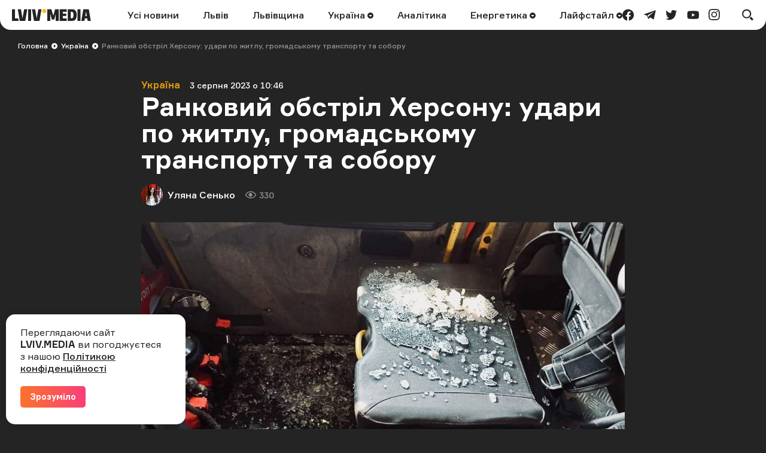

--- FILE ---
content_type: text/html; charset=UTF-8
request_url: https://lviv.media/ukraina/79576-rankovij-obstril-hersona-udari-po-gromadskomu-transportu-ta-soboru/
body_size: 13998
content:
<!DOCTYPE html> <html lang="uk"> <head> <meta charset="utf-8"> <meta http-equiv="x-ua-compatible" content="ie=edge"> <meta name="viewport" content="width=device-width, initial-scale=1"> <meta name="HandheldFriendly" content="True" /> <meta http-equiv="cleartype" content="on" /> <meta name="format-detection" content="telephone=no" /> <meta name="format-detection" content="address=no" /> <meta property="fb:app_id" content="759044945210517" /> <link rel="apple-touch-icon" sizes="180x180" href="/apple-touch-icon.png"> <link rel="icon" type="image/png" sizes="32x32" href="/favicon-32x32.png"> <link rel="icon" type="image/png" sizes="16x16" href="/favicon-16x16.png"> <link rel="manifest" href="/site.webmanifest"> <link rel="mask-icon" href="/safari-pinned-tab.svg" color="#242424"> <meta name="msapplication-TileColor" content="#242424"> <meta name="theme-color" content="#ffffff"> <title>Ранковий обстріл Херсону: удари по житлу, громадському транспорту та собору — LVIV.MEDIA</title> <link rel="canonical" href="https://lviv.media/ukraina/79576-rankovij-obstril-hersona-udari-po-gromadskomu-transportu-ta-soboru/"> <link rel="amphtml" href="https://lviv.media/amp/ukraina/79576-rankovij-obstril-hersona-udari-po-gromadskomu-transportu-ta-soboru/"> <meta name="robots" content="max-snippet:-1, max-video-preview:-1, max-image-preview:large"> <link rel="alternate" href="https://lviv.media/ukraina/79576-rankovij-obstril-hersona-udari-po-gromadskomu-transportu-ta-soboru/" hreflang="x-default" /> <link rel="alternate" href="https://lviv.media/ukraina/79576-rankovij-obstril-hersona-udari-po-gromadskomu-transportu-ta-soboru/" hreflang="uk" /> <meta name="description" content="За добу по Херсонській області ворог здійснив 55 обстрілів. З них по  Херсону — 8 "> <meta property="og:title" content="Ранковий обстріл Херсону: удари по житлу, громадському транспорту та собору — LVIV.MEDIA" /> <meta property="og:description" content="За добу по Херсонській області ворог здійснив 55 обстрілів. З них по  Херсону — 8 " /> <meta property="og:type" content="article" /> <meta property="og:url" content="https://lviv.media/ukraina/79576-rankovij-obstril-hersona-udari-po-gromadskomu-transportu-ta-soboru/" /> <meta property="og:image" content="https://lviv.media/static/content/thumbs/1200x630/a/f8/6ngves---c1200x630x50px50p-up--109c1bdbc40bdac935326f8d08a07f8a.jpg" /> <meta property="og:image:url" content="https://lviv.media/static/content/thumbs/1200x630/a/f8/6ngves---c1200x630x50px50p-up--109c1bdbc40bdac935326f8d08a07f8a.jpg" /> <meta property="og:image:width" content="1200" /> <meta property="og:image:height" content="630" /> <meta property="og:site_name" content="LVIV.MEDIA" /> <meta name="twitter:title" content="Ранковий обстріл Херсону: удари по житлу, громадському транспорту та собору — LVIV.MEDIA"> <meta name="twitter:description" content="За добу по Херсонській області ворог здійснив 55 обстрілів. З них по  Херсону — 8 "> <meta name="twitter:card" content="summary_large_image"> <meta name="twitter:image" content="https://lviv.media/static/content/thumbs/1200x630/a/f8/6ngves---c1200x630x50px50p-up--109c1bdbc40bdac935326f8d08a07f8a.jpg"> <meta name="twitter:site" content="LVIV.MEDIA"> <meta name="twitter:creator" content="@LvivMedia"> <meta property="og:article:author" content="https://lviv.media/authors/38-ulanasenko/" /> <meta property="og:article:published_time" content="2023-08-03T10:46:52+03:00" /> <script type="application/ld+json">{"@context":"https://schema.org","@type":"BreadcrumbList","itemListElement":[{"@type":"ListItem","position":1,"name":"Головна","item":"https://lviv.media/"},{"@type":"ListItem","position":2,"name":"Україна","item":"https://lviv.media/ukraina/"},{"@type":"ListItem","position":3,"name":"Ранковий обстріл Херсону: удари по житлу, громадському транспорту та собору","item":"https://lviv.media/ukraina/79576-rankovij-obstril-hersona-udari-po-gromadskomu-transportu-ta-soboru/"}]}</script> <script type="application/ld+json">{"@context":"https://schema.org","@type":"NewsArticle","headline":"Ранковий обстріл Херсону: удари по житлу, громадському транспорту та собору","datePublished":"2023-08-03T10:46:52+03:00","dateModified":"2023-08-03T10:46:52+03:00","author":{"@type":"Person","name":"Уляна Сенько"},"publisher":{"@type":"Organization","name":"LVIV.MEDIA","logo":{"@type":"ImageObject","url":"https://lviv.media/static/img/logo-current.svg"}},"description":"За добу по Херсонській області ворог здійснив 55 обстрілів. З них по  Херсону — 8 ","articleBody":"Російська армія вночі, 3 серпня, атакувала центральну частину Херсону. Окупанти вдарили по житловому кварталу. Про це повідомляє Херсонська обласна військова адміністрація. У місцях влучань виникли пожежі. Поранення отримали двоє людей. У середньому стані тяжкості шпиталізували 56-річну жінку, 59-річному чоловіку лікарі надали допомогу на місці. Зранку, 3 серпня, обстріли середмістя Херсону продовжилися. Окупанти вдарили по банківському приміщенню, а також оселі 78-річної херсонки. Будинок зазнала пошкоджень,  жінка не постраждала, повідомляють в ОВА. За добу по області ворог здійснив 55 обстрілів: (264 снаряди), з них по  Херсону — 8 обстрілів (72 снаряди). Росіяни влучили у 27 населених пунктів області. Піл обстріл потрапили приміщення банків «Укрсиббанку» та «Кредобанку» (м.Херсон); територія слідчого ізолятора (м.Херсон); приміщення Почесного консульства Грецької республіки (м.Херсон). Окрім того, обстріляли також громадський транспорт у місті. Про це на своїй сторінці написав начальник Херсонської МВА Роман Мрочко. Троє людей поранено. Також постраждали четверо рятувальників ДСНС. Вони потрапили під повторний обстріл, під час гасіння пожежі у Свято-Катериненському соборі. Про це пишуть на сторінці ДСНС України. «Під час гасіння пожежі, спричиненої обстрілом у Свято-Катериненському соборі, відбувся повторний обстріл. Постраждало четверо співробітників ДСНС. Всі вони госпіталізовані, їм надають необхідну допомогу», - йдеться у повідомленні. Пошкоджена спецтехніка. Додамо, у ніч на 3 серпня Повітряні сили України знищили 15 ударних і 7 розвідувальних БпЛА ворога. За минулу та поточну добу авіація Повітряних Сил завдала до 15 ударів по об’єктах, районах зосередження особового складу, озброєння та військової техніки противника.","image":"https://lviv.media/static/content/thumbs/800x450/a/f8/rklweh---c800x450x50px50p-up--109c1bdbc40bdac935326f8d08a07f8a.jpg"}</script> <link rel="preload" crossorigin as="font" href="https://lviv.media/static/fonts/Formular/Formular-Regular.woff"> <link rel="preload" crossorigin as="font" href="https://lviv.media/static/fonts/Formular/Formular-Medium.woff"> <link rel="preload" crossorigin as="font" href="https://lviv.media/static/fonts/Formular/Formular-Black.woff"> <link rel="preload" crossorigin as="font" href="https://lviv.media/static/fonts/Formular/Formular-Bold.woff"> <link rel="preload" href="https://lviv.media/static/content/thumbs/808x456/a/f8/aipltq---c808x456x50px50p-up--109c1bdbc40bdac935326f8d08a07f8a.jpg" as="image" imagesrcset="https://lviv.media/static/content/thumbs/808x456/a/f8/aipltq---c808x456x50px50p-up--109c1bdbc40bdac935326f8d08a07f8a.jpg 1x, https://lviv.media/static/content/thumbs/1616x912/a/f8/gob4zc---c808x456x50px50p-up--109c1bdbc40bdac935326f8d08a07f8a.jpg 2x" media="(min-width: 1024px)"> <link rel="preload" href="https://lviv.media/static/content/thumbs/420x484/a/f8/njmzzw---c420x484x50px50p-up--109c1bdbc40bdac935326f8d08a07f8a.jpg" as="image" imagesrcset="https://lviv.media/static/content/thumbs/420x484/a/f8/njmzzw---c420x484x50px50p-up--109c1bdbc40bdac935326f8d08a07f8a.jpg 1x, https://lviv.media/static/content/thumbs/840x968/a/f8/l7haca---c420x484x50px50p-up--109c1bdbc40bdac935326f8d08a07f8a.jpg 2x" media="(max-width: 1023px)"> <link rel="stylesheet" href="https://lviv.media/static/css/app.css"> <style>
[data-ad-slot] iframe {
    margin: 0 auto !important;
}
</style> <link rel="stylesheet" href="https://lviv.media/static/css/post.css"> <link rel="stylesheet" href="https://lviv.media/static/css/gallery.css" fetchpriority="low"> <link rel="stylesheet" href="https://lviv.media/static/css/carousel.css" fetchpriority="low"> <link rel="stylesheet" href="https://lviv.media/static/css/utilities.css" fetchpriority="low"> <script>
window.App = {"baseUrl":"https:\/\/lviv.media\/","staticUrl":"https:\/\/lviv.media\/static\/","locale":"uk","facebookAppId":"759044945210517","jsVendorFiles":{"vendor.js":"https:\/\/lviv.media\/static\/js\/vendor.js?id=c131facd8af0150da4b44c65aae288aa","swiper-vendor.js":"https:\/\/lviv.media\/static\/js\/swiper-vendor.js?id=885337d6e4fc03c9c0956f53bfc09e5e"},"article":{"id":"99ccc955-c830-4823-a14d-b9465e8d3865","number":79576,"slug":"rankovij-obstril-hersona-udari-po-gromadskomu-transportu-ta-soboru","layout":"default","modules":["image"],"embeds":[],"title":{"origin":"<strong>Ранковий обстріл Херсону: удари по житлу, громадському транспорту та собору<\/strong>","clean":"Ранковий обстріл Херсону: удари по житлу, громадському транспорту та собору"},"meta":{"title":"Ранковий обстріл Херсону: удари по житлу, громадському транспорту та собору","description":"За добу по Херсонській області ворог здійснив 55 обстрілів. З них по  Херсону — 8 "},"url":{"direct":"https:\/\/lviv.media\/ukraina\/79576-rankovij-obstril-hersona-udari-po-gromadskomu-transportu-ta-soboru\/","next":"https:\/\/lviv.media\/api\/articles\/99ccc955-c830-4823-a14d-b9465e8d3865\/next\/","add-view":"https:\/\/lviv.media\/api\/articles\/99ccc955-c830-4823-a14d-b9465e8d3865\/add-view\/"}}}
</script> <script>
window.App.staticAsset = path =>  'https://lviv.media/static/:path:'.replace(':path:', path)
</script> <!-- Google Tag Manager --> <script>(function(w,d,s,l,i){w[l]=w[l]||[];w[l].push({'gtm.start':
new Date().getTime(),event:'gtm.js'});var f=d.getElementsByTagName(s)[0],
j=d.createElement(s),dl=l!='dataLayer'?'&l='+l:'';j.async=true;j.src=
'https://www.googletagmanager.com/gtm.js?id='+i+dl;f.parentNode.insertBefore(j,f);
})(window,document,'script','dataLayer','GTM-MX7CRZN');</script> <!-- End Google Tag Manager --> <link rel="preconnect" href="https://membrana-cdn.media/" crossorigin> <link rel="dns-prefetch" href="https://membrana-cdn.media/"> <script>
    window.yieldMasterCmd = window.yieldMasterCmd || [];
    window.yieldMasterCmd.push(function() {
        window.yieldMaster.init({
            pageVersionAutodetect: true
        });
    });
</script> <script>
    (function() {
        const scriptsToLoad = [
            { src: 'https://www.googletagservices.com/tag/js/gpt.js', loaded: false },
            { src: 'https://cdn.membrana.media/lvm/ym.js', loaded: false },
        ];

        function loadScripts() {
            scriptsToLoad.forEach(script => {
                if (!script.loaded) {
                    const scriptElement = document.createElement('script');
                    scriptElement.src = script.src;
                    document.body.appendChild(scriptElement);
                    script.loaded = true;
                }
            });

            // Remove event listeners after loading scripts
            document.removeEventListener('click', loadScripts);
            document.removeEventListener('scroll', loadScripts);
            document.removeEventListener('mousemove', loadScripts);
        }

        // Add event listeners for user interactions
        document.addEventListener('click', loadScripts);
        document.addEventListener('scroll', loadScripts);
        document.addEventListener('mousemove', loadScripts);
    })();
</script> <style>
	.nts-ad {display: flex; flex-direction: column; align-items: center; justify-content: center}
	.nts-ad-h250 {min-height: 250px}
	.nts-ad-h280 {min-height: 280px}
	.nts-ad-h600 {min-height: 600px; justify-content: flex-start}
</style> </head> </html> <body> <header class="c-header"> <div class="c-header-inner"> <div class="c-header-bg"></div> <div class="c-header-hamburger"> <button type="button" class="c-header-hamburger__btn js-menu-toggle"> <span class="sr-only">Меню</span> <div class="c-header-hamburger__icon"> <div></div> <div></div> <div></div> </div> </button> </div> <div class="c-menu"> <div class="c-menu-inner"> <nav class="c-menu-nav"> <ul class="c-menu-nav__list"> <li class="c-menu-nav__item"> <a href="https://lviv.media/news/" class="c-menu-nav__link">Усі новини</a> </li> <li class="c-menu-nav__item"> <a href="https://lviv.media/lviv/" class="c-menu-nav__link">Львів</a> </li> <li class="c-menu-nav__item"> <a href="https://lviv.media/lvivshchyna/" class="c-menu-nav__link">Львівщина</a> </li> <li class="c-menu-nav__item"> <a href="https://lviv.media/ukraina/" class="c-menu-nav__link">
    Україна
    </a> <div class="c-menu-sub"> <ul class="c-menu-sub__list"> <li class="c-menu-sub__item"> <a href="https://lviv.media/viyna/" class="c-menu-sub__link">Війна</a> </li> <li class="c-menu-sub__item"> <a href="https://lviv.media/politics/" class="c-menu-sub__link">Політика</a> </li> <li class="c-menu-sub__item"> <a href="https://lviv.media/ekonomika/" class="c-menu-sub__link">Економіка</a> </li> <li class="c-menu-sub__item"> <a href="https://lviv.media/socialni-novini/" class="c-menu-sub__link">Соціальні новини</a> </li> </ul> </div> </li> <li class="c-menu-nav__item"> <a href="https://lviv.media/analitika/" class="c-menu-nav__link">Аналітика</a> </li> <li class="c-menu-nav__item"> <a href="https://lviv.media/energetika/" class="c-menu-nav__link">
    Енергетика
    </a> <div class="c-menu-sub"> <ul class="c-menu-sub__list"> <li class="c-menu-sub__item"> <a href="https://lviv.media/energetika/gaz/" class="c-menu-sub__link">Газ</a> </li> <li class="c-menu-sub__item"> <a href="https://lviv.media/energetika/nafta/" class="c-menu-sub__link">Нафта</a> </li> <li class="c-menu-sub__item"> <a href="https://lviv.media/energetika/sonyachna-energiya/" class="c-menu-sub__link">Сонячна енергетика</a> </li> <li class="c-menu-sub__item"> <a href="https://lviv.media/energetika/vitrova-energetika/" class="c-menu-sub__link">Вітрова енергетика</a> </li> <li class="c-menu-sub__item"> <a href="https://lviv.media/energetika/zelena-energetika/" class="c-menu-sub__link">Відновлювальна енергетика</a> </li> <li class="c-menu-sub__item"> <a href="https://lviv.media/energetika/palne/" class="c-menu-sub__link">Пальне</a> </li> <li class="c-menu-sub__item"> <a href="https://lviv.media/energetika/tarifi-i-poradi/" class="c-menu-sub__link">Тарифи і поради</a> </li> </ul> </div> </li> <li class="c-menu-nav__item"> <a href="https://lviv.media/lifestyle/" class="c-menu-nav__link">
    Лайфстайл
    </a> <div class="c-menu-sub"> <ul class="c-menu-sub__list"> <li class="c-menu-sub__item"> <a href="https://lviv.media/religiya/" class="c-menu-sub__link">Релігія</a> </li> <li class="c-menu-sub__item"> <a href="https://lviv.media/recepti/" class="c-menu-sub__link">Рецепти</a> </li> <li class="c-menu-sub__item"> <a href="https://lviv.media/sport/" class="c-menu-sub__link">Спорт</a> </li> <li class="c-menu-sub__item"> <a href="https://lviv.media/zdorovya/" class="c-menu-sub__link">Здоров’я</a> </li> <li class="c-menu-sub__item"> <a href="https://lviv.media/culture/" class="c-menu-sub__link">Культура</a> </li> </ul> </div> </li> </ul> </nav> <div class="c-menu-socials"> <ul class="c-menu-socials__list"> <li class="c-menu-socails__item"> <a href="https://www.facebook.com/lvv.media" target="_blank" rel="noopener" class="c-menu-socials__link t-facebook"> <span class="sr-only">facebook</span> <svg viewbox="0 0 24 24" width="24" height="24" class="i-icon i-facebook" xmlns="http://www.w3.org/2000/svg"> <use xlink:href="https://lviv.media/static/sprite/symbol.svg#facebook"></use> </svg> </a> </li> <li class="c-menu-socails__item"> <a href="https://t.me/lvivmedia" target="_blank" rel="noopener" class="c-menu-socials__link t-telegram"> <span class="sr-only">telegram</span> <svg viewbox="0 0 24 24" width="24" height="24" class="i-icon i-telegram" xmlns="http://www.w3.org/2000/svg"> <use xlink:href="https://lviv.media/static/sprite/symbol.svg#telegram"></use> </svg> </a> </li> <li class="c-menu-socails__item"> <a href="https://twitter.com/LvivMedia" target="_blank" rel="noopener" class="c-menu-socials__link t-twitter"> <span class="sr-only">twitter</span> <svg viewbox="0 0 24 24" width="24" height="24" class="i-icon i-twitter" xmlns="http://www.w3.org/2000/svg"> <use xlink:href="https://lviv.media/static/sprite/symbol.svg#twitter"></use> </svg> </a> </li> <li class="c-menu-socails__item"> <a href="https://www.youtube.com/channel/UCHYlN_WxQytvVZu3dNWd7lQ" target="_blank" rel="noopener" class="c-menu-socials__link t-youtube"> <span class="sr-only">youtube</span> <svg viewbox="0 0 24 24" width="24" height="24" class="i-icon i-youtube" xmlns="http://www.w3.org/2000/svg"> <use xlink:href="https://lviv.media/static/sprite/symbol.svg#youtube"></use> </svg> </a> </li> <li class="c-menu-socails__item"> <a href="https://www.instagram.com/lviv_media/" target="_blank" rel="noopener" class="c-menu-socials__link t-instagram"> <span class="sr-only">instagram</span> <svg viewbox="0 0 24 24" width="24" height="24" class="i-icon i-instagram" xmlns="http://www.w3.org/2000/svg"> <use xlink:href="https://lviv.media/static/sprite/symbol.svg#instagram"></use> </svg> </a> </li> </ul> </div> </div> </div> <div class="c-header-inner__left"> <div class="c-header-logo"> <a href="https://lviv.media/"> <span class="sr-only">LVIV.MEDIA</span> <svg width="132" height="20" viewbox="0 0 132 20" fill="currentColor" xmlns="http://www.w3.org/2000/svg"> <path d="M26.978 20V.49h5.061V20h-5.061zM84.939 4.668v3.12h5.724v3.858H84.94v3.98h6.658V20H79.853V.491h11.744v4.177H84.94zM93.133 20V.491h7.469c2.58 0 4.496.787 5.725 2.384 1.228 1.597 1.843 3.955 1.843 7.125 0 3.317-.639 5.823-1.917 7.494-1.278 1.67-3.219 2.506-5.823 2.506h-7.297zm8.181-4.963c.516-.344.885-.91 1.106-1.72.258-1.078.374-2.185.344-3.293a12.04 12.04 0 00-.344-3.169 3.002 3.002 0 00-1.106-1.67 3.666 3.666 0 00-2.051-.517h-1.008v10.86h1.008a3.479 3.479 0 002.051-.491zM109.408 20V.491h5.061V20h-5.061zM78.147.491V20h-5.061V8.034l-.74 3.106-1.742 6.722h-3.98L64.85 11.14l-.757-3.106h-.024V20h-5.062V.491h6.782l3.267 10.664L72.08.49h6.068z"></path> <path d="M53.894 6.88a3.44 3.44 0 100-6.88 3.44 3.44 0 000 6.88z" fill="#F4C123"></path> <path d="M10.418 15.626H5.06V.491H0V20h11.18l-.762-4.374zM22.211 20L25.602.49h-5.307l-2.268 13.045-.386 2.96-.385-2.96L14.988.49H9.68L13.07 20h9.14zM45.946 20L49.361.49h-5.307L41.77 13.536l-.38 2.92-.382-2.92L38.722.49h-5.307L36.831 20h9.115zM119.236.491L115.845 20h5.307l.715-4.152h3.863l.722 4.152h5.307L128.376.49h-9.14zm3.309 11.5l1.261-7.996 1.255 7.995h-2.516z"></path> </svg> </a> </div> </div> <div class="c-header-inner__center"> <nav class="c-header-nav"> <ul class="c-header-nav__list"> <li class="c-header-nav__item"> <a href="https://lviv.media/news/" class="c-header-nav__link">Усі новини</a> </li> <li class="c-header-nav__item"> <a href="https://lviv.media/lviv/" class="c-header-nav__link">Львів</a> </li> <li class="c-header-nav__item"> <a href="https://lviv.media/lvivshchyna/" class="c-header-nav__link">Львівщина</a> </li> <li class="c-header-nav__item"> <a href="https://lviv.media/ukraina/" class="c-header-nav__link">
    Україна
        <svg viewbox="0 0 24 24" width="24" height="24" class="i-icon i-arrow-circle" xmlns="http://www.w3.org/2000/svg"> <use xlink:href="https://lviv.media/static/sprite/symbol.svg#arrow-circle"></use> </svg> </a> <div class="c-header-sub"> <ul class="c-header-sub__list"> <li class="c-header-sub__item"> <a href="https://lviv.media/viyna/" class="c-header-sub__link">Війна</a> </li> <li class="c-header-sub__item"> <a href="https://lviv.media/politics/" class="c-header-sub__link">Політика</a> </li> <li class="c-header-sub__item"> <a href="https://lviv.media/ekonomika/" class="c-header-sub__link">Економіка</a> </li> <li class="c-header-sub__item"> <a href="https://lviv.media/socialni-novini/" class="c-header-sub__link">Соціальні новини</a> </li> </ul> </div> </li> <li class="c-header-nav__item"> <a href="https://lviv.media/analitika/" class="c-header-nav__link">Аналітика</a> </li> <li class="c-header-nav__item"> <a href="https://lviv.media/energetika/" class="c-header-nav__link">
    Енергетика
        <svg viewbox="0 0 24 24" width="24" height="24" class="i-icon i-arrow-circle" xmlns="http://www.w3.org/2000/svg"> <use xlink:href="https://lviv.media/static/sprite/symbol.svg#arrow-circle"></use> </svg> </a> <div class="c-header-sub"> <ul class="c-header-sub__list"> <li class="c-header-sub__item"> <a href="https://lviv.media/energetika/gaz/" class="c-header-sub__link">Газ</a> </li> <li class="c-header-sub__item"> <a href="https://lviv.media/energetika/nafta/" class="c-header-sub__link">Нафта</a> </li> <li class="c-header-sub__item"> <a href="https://lviv.media/energetika/sonyachna-energiya/" class="c-header-sub__link">Сонячна енергетика</a> </li> <li class="c-header-sub__item"> <a href="https://lviv.media/energetika/vitrova-energetika/" class="c-header-sub__link">Вітрова енергетика</a> </li> <li class="c-header-sub__item"> <a href="https://lviv.media/energetika/zelena-energetika/" class="c-header-sub__link">Відновлювальна енергетика</a> </li> <li class="c-header-sub__item"> <a href="https://lviv.media/energetika/palne/" class="c-header-sub__link">Пальне</a> </li> <li class="c-header-sub__item"> <a href="https://lviv.media/energetika/tarifi-i-poradi/" class="c-header-sub__link">Тарифи і поради</a> </li> </ul> </div> </li> <li class="c-header-nav__item"> <a href="https://lviv.media/lifestyle/" class="c-header-nav__link">
    Лайфстайл
        <svg viewbox="0 0 24 24" width="24" height="24" class="i-icon i-arrow-circle" xmlns="http://www.w3.org/2000/svg"> <use xlink:href="https://lviv.media/static/sprite/symbol.svg#arrow-circle"></use> </svg> </a> <div class="c-header-sub"> <ul class="c-header-sub__list"> <li class="c-header-sub__item"> <a href="https://lviv.media/religiya/" class="c-header-sub__link">Релігія</a> </li> <li class="c-header-sub__item"> <a href="https://lviv.media/recepti/" class="c-header-sub__link">Рецепти</a> </li> <li class="c-header-sub__item"> <a href="https://lviv.media/sport/" class="c-header-sub__link">Спорт</a> </li> <li class="c-header-sub__item"> <a href="https://lviv.media/zdorovya/" class="c-header-sub__link">Здоров’я</a> </li> <li class="c-header-sub__item"> <a href="https://lviv.media/culture/" class="c-header-sub__link">Культура</a> </li> </ul> </div> </li> </ul> </nav> </div> <div class="c-header-inner__right"> <div class="c-header-socials"> <ul class="c-header-socials__list"> <li class="c-header-socails__item"> <a href="https://www.facebook.com/lvv.media" target="_blank" rel="noopener" class="c-header-socials__link t-facebook"> <span class="sr-only">facebook</span> <svg viewbox="0 0 24 24" width="24" height="24" class="i-icon i-facebook" xmlns="http://www.w3.org/2000/svg"> <use xlink:href="https://lviv.media/static/sprite/symbol.svg#facebook"></use> </svg> </a> </li> <li class="c-header-socails__item"> <a href="https://t.me/lvivmedia" target="_blank" rel="noopener" class="c-header-socials__link t-telegram"> <span class="sr-only">telegram</span> <svg viewbox="0 0 24 24" width="24" height="24" class="i-icon i-telegram" xmlns="http://www.w3.org/2000/svg"> <use xlink:href="https://lviv.media/static/sprite/symbol.svg#telegram"></use> </svg> </a> </li> <li class="c-header-socails__item"> <a href="https://twitter.com/LvivMedia" target="_blank" rel="noopener" class="c-header-socials__link t-twitter"> <span class="sr-only">twitter</span> <svg viewbox="0 0 24 24" width="24" height="24" class="i-icon i-twitter" xmlns="http://www.w3.org/2000/svg"> <use xlink:href="https://lviv.media/static/sprite/symbol.svg#twitter"></use> </svg> </a> </li> <li class="c-header-socails__item"> <a href="https://www.youtube.com/channel/UCHYlN_WxQytvVZu3dNWd7lQ" target="_blank" rel="noopener" class="c-header-socials__link t-youtube"> <span class="sr-only">youtube</span> <svg viewbox="0 0 24 24" width="24" height="24" class="i-icon i-youtube" xmlns="http://www.w3.org/2000/svg"> <use xlink:href="https://lviv.media/static/sprite/symbol.svg#youtube"></use> </svg> </a> </li> <li class="c-header-socails__item"> <a href="https://www.instagram.com/lviv_media/" target="_blank" rel="noopener" class="c-header-socials__link t-instagram"> <span class="sr-only">instagram</span> <svg viewbox="0 0 24 24" width="24" height="24" class="i-icon i-instagram" xmlns="http://www.w3.org/2000/svg"> <use xlink:href="https://lviv.media/static/sprite/symbol.svg#instagram"></use> </svg> </a> </li> </ul> </div> <div class="c-header-search"> <button type="button" class="c-header-search__btn js-search-modal-toggle"> <span class="sr-only">Пошук</span> <svg viewbox="0 0 24 24" width="24" height="24" class="i-icon i-search " xmlns="http://www.w3.org/2000/svg"> <use xlink:href="https://lviv.media/static/sprite/symbol.svg#search"></use> </svg> <svg viewbox="0 0 24 24" width="24" height="24" class="i-icon i-close " xmlns="http://www.w3.org/2000/svg"> <use xlink:href="https://lviv.media/static/sprite/symbol.svg#close"></use> </svg> </button> <div class="c-search-modal js-search-modal"> <form method="GET" action="https://lviv.media/search/" class="c-search-modal__form" autocomplete="off"> <div class="f-group"> <input type="text" class="f-input js-search-modal-input" placeholder="Введіть ключове слово" name="query"> </div> <button type="submit" class="f-btn f-btn--gradient">Пошук</button> </form> </div> </div> </div> </div> </header> <main> <div class="l-box" data-article-id="99ccc955-c830-4823-a14d-b9465e8d3865" data-infinite-scroll-first> <article class="c-post"> <div class="c-post__header c-post__header--overlay  c-post__header--image "> <div class="c-breadcrumbs"> <div class="c-breadcrumbs__scroll"> <ul class="c-breadcrumbs__list"> <li class="c-breadcrumbs__item"> <a href="https://lviv.media/" class="c-breadcrumbs__link f-link--primary">Головна</a> <i class="c-breadcrumbs__arrow"> <svg viewbox="0 0 24 24" width="24" height="24" class="i-icon i-arrow-circle-dark" xmlns="http://www.w3.org/2000/svg"> <use xlink:href="https://lviv.media/static/sprite/symbol.svg#arrow-circle-dark"></use> </svg> </i> </li> <li class="c-breadcrumbs__item"> <a href="https://lviv.media/ukraina/" class="c-breadcrumbs__link f-link--primary">Україна</a> <i class="c-breadcrumbs__arrow"> <svg viewbox="0 0 24 24" width="24" height="24" class="i-icon i-arrow-circle-dark" xmlns="http://www.w3.org/2000/svg"> <use xlink:href="https://lviv.media/static/sprite/symbol.svg#arrow-circle-dark"></use> </svg> </i> </li> <li class="c-breadcrumbs__item">Ранковий обстріл Херсону: удари по житлу, громадському транспорту та собору</li> </ul> </div> </div> <div class="c-post__inner c-post__header-inner"> <dl class="c-post__info"> <dt class="sr-only">Категорія</dt> <dd class="c-post__info-item c-post__category"> <a href="https://lviv.media/ukraina/" class="f-link--opacity">Україна</a> </dd> <dt class="sr-only">Дата публікації</dt> <dd class="c-post__info-item c-post__date"> <time datetime="2023-08-03T10:46:52+03:00">3 серпня 2023 о 10:46</time> </dd> </dl> <h1 class="c-post__title"><strong>Ранковий обстріл Херсону: удари по житлу, громадському транспорту та собору</strong></h1> <dl class="c-post__info"> <dt class="sr-only">Автор</dt> <dd class="c-post__info-item c-post__author"> <picture class="c-post__author-img"> <img width="36" height="36" src="https://lviv.media/static/content/thumbs/36x36/a/30/ppikvk---c36x36x51px27p-rc-up--0ea62bed4c3f8a8cb62ff3e12957730a.jpg" srcset="https://lviv.media/static/content/thumbs/36x36/a/30/ppikvk---c36x36x51px27p-rc-up--0ea62bed4c3f8a8cb62ff3e12957730a.jpg 1x, https://lviv.media/static/content/thumbs/72x72/a/30/h4525g---c36x36x51px27p-rc-up--0ea62bed4c3f8a8cb62ff3e12957730a.jpg 2x" alt="Уляна Сенько"> </picture> <div class="c-post__author-name"> <a href="https://lviv.media/authors/38-ulanasenko/" class="f-link--opacity f-link--overlay">Уляна Сенько</a> </div> </dd> <dt class="sr-only">Кількість переглядів</dt> <dd class="c-post__info-item c-post__views"> <svg viewbox="0 0 24 24" width="24" height="24" class="i-icon i-views " xmlns="http://www.w3.org/2000/svg"> <use xlink:href="https://lviv.media/static/sprite/symbol.svg#views"></use> </svg>
                330
            </dd> </dl> <figure class="c-post__img"> <picture> <source srcset="https://lviv.media/static/content/thumbs/808x456/a/f8/aipltq---c808x456x50px50p-up--109c1bdbc40bdac935326f8d08a07f8a.jpg 1x, https://lviv.media/static/content/thumbs/1616x912/a/f8/gob4zc---c808x456x50px50p-up--109c1bdbc40bdac935326f8d08a07f8a.jpg 2x" type="image/jpeg" media="(min-width: 1024px)"> <img width="420" height="484" src="https://lviv.media/static/content/thumbs/420x484/a/f8/njmzzw---c420x484x50px50p-up--109c1bdbc40bdac935326f8d08a07f8a.jpg" srcset="https://lviv.media/static/content/thumbs/420x484/a/f8/njmzzw---c420x484x50px50p-up--109c1bdbc40bdac935326f8d08a07f8a.jpg 1x, https://lviv.media/static/content/thumbs/840x968/a/f8/l7haca---c420x484x50px50p-up--109c1bdbc40bdac935326f8d08a07f8a.jpg 2x" alt="Ранковий обстріл Херсону: удари по житлу, громадському транспорту та собору" title="Ранковий обстріл Херсону: удари по житлу, громадському транспорту та собору"> </source></picture> </figure> </div> </div> <div class="c-card c-post__card"> <div class="c-post__inner"> <div class="c-prose"> <div class="c-post__lead"><p>За добу по Херсонській області ворог здійснив 55 обстрілів. З них по  Херсону — 8 </p></div> <p>Російська армія вночі, 3 серпня, атакувала центральну частину Херсону. Окупанти вдарили по житловому кварталу.</p> <p>Про це <a href="https://t.me/khersonskaODA/8587">повідомляє</a> Херсонська обласна військова адміністрація.   </p> <!-- Desktop ad --> <div class="hidden lg:block pb-4"> <div class="LVM_DESKTOP_VIDEO"></div> </div> <!-- Mobile ad --> <div class="lg:hidden pb-4"> <div class="LVM_MOBILE_VIDEO"></div> </div> <p>У місцях влучань виникли пожежі. Поранення отримали двоє людей. У середньому стані тяжкості шпиталізували 56-річну жінку, 59-річному чоловіку лікарі надали допомогу на місці. </p> <p>Зранку, 3 серпня, обстріли середмістя Херсону продовжилися. Окупанти вдарили по банківському приміщенню, а також оселі 78-річної херсонки. Будинок зазнала пошкоджень,  жінка не постраждала, повідомляють в ОВА. </p> <div class="c-prose--ignore c-prose__entry"> <article class="c-entry c-entry-card c-entry-gradient"> <div class="c-entry__content"> <div class="c-entry__heading">Більше по темі</div> <div class="c-entry__title"> <a href="https://lviv.media/viyna/79571-v-ukrayini-za-dobu-znishili-ponad-600-okupantiv-genshtab/" class="c-entry__link f-link--opacity f-link--overlay">В Україні за добу знищили понад 600 окупантів — Генштаб</a> </div> <dl class="c-entry__date"> <dt class="sr-only">Дата публікації</dt> <dd> <time datetime="2023-08-03T08:50:00+03:00">03.08.2023 08:50</time> </dd> </dl> </div> </article> </div> <!-- Desktop ad --> <div class="hidden lg:block pb-4"> <div class="nts-ad nts-ad-h280"> <div class="LVM_ITA_336_1"></div> </div> </div> <!-- Mobile ad --> <div class="lg:hidden pb-4"> <div class="nts-ad nts-ad-h280"> <div class="LVM_ITA_300M_1"></div> </div> </div> <p>За добу по області ворог здійснив 55 обстрілів: (264 снаряди), з них по  Херсону — 8 обстрілів (72 снаряди).</p> <p>Росіяни влучили у 27 населених пунктів області. Піл обстріл потрапили приміщення банків «Укрсиббанку» та «Кредобанку» (м.Херсон); територія слідчого ізолятора (м.Херсон); приміщення Почесного консульства Грецької республіки (м.Херсон).</p> <p>Окрім того, обстріляли також громадський транспорт у місті. Про це на своїй сторінці <a href="https://t.me/roman_mrochko/1963?single">написав </a>начальник Херсонської МВА Роман Мрочко. </p> <figure class="c-prose__img js-gallery"> <a href="https://lviv.media/static/content/files/5/fa/4cabe79a34638f3d2afc0e5f88a6dfa5.jpg" class="js-gallery-link c-gallery-link" data-pswp-width="720" data-pswp-height="1280" target="_blank"> <picture style="height: 500px;"> <img height="500" width="281" src="https://lviv.media/static/content/thumbs/x500/5/fa/i34zvn-4cabe79a34638f3d2afc0e5f88a6dfa5.jpg" srcset="https://lviv.media/static/content/thumbs/x500/5/fa/i34zvn-4cabe79a34638f3d2afc0e5f88a6dfa5.jpg 1x, https://lviv.media/static/content/thumbs/x1000/5/fa/24vqc7-4cabe79a34638f3d2afc0e5f88a6dfa5.jpg 2x" alt="Фото зі сторінки Романа Мрочка" loading="lazy"> </picture> </a> <figcaption>
                Фото зі сторінки Романа Мрочка
                    </figcaption> </figure> <p>Троє людей поранено.  </p> <!-- Desktop ad --> <div class="hidden lg:block pb-4"> <div class="nts-ad nts-ad-h280"> <div class="LVM_ITA_336_2"></div> </div> </div> <!-- Mobile ad --> <div class="lg:hidden pb-4"> <div class="nts-ad nts-ad-h280"> <div class="LVM_ITA_300M_2"></div> </div> </div> <p>Також постраждали четверо рятувальників ДСНС. Вони потрапили під повторний обстріл, під час гасіння пожежі у Свято-Катериненському соборі.</p> <p>Про це <a href="https://t.me/dsns_telegram/19688?single">пишуть</a> на сторінці ДСНС України.  </p> <div class="c-prose--ignore c-prose__entry"> <article class="c-entry c-entry-card c-entry-gradient"> <div class="c-entry__content"> <div class="c-entry__heading">Більше по темі</div> <div class="c-entry__title"> <a href="https://lviv.media/viyna/79570-masovana-nichna-ataka-na-kiyiv-ppo-znishila-blizko-15-shahediv/" class="c-entry__link f-link--opacity f-link--overlay"><strong>Масована нічна атака на Київ:</strong> <strong>ППО знищила близько 15 «Шахедів»</strong></a> </div> <dl class="c-entry__date"> <dt class="sr-only">Дата публікації</dt> <dd> <time datetime="2023-08-03T08:23:00+03:00">03.08.2023 08:23</time> </dd> </dl> </div> </article> </div> <p><i>«Під час гасіння пожежі, спричиненої обстрілом у Свято-Катериненському соборі, відбувся повторний обстріл. Постраждало четверо співробітників ДСНС. Всі вони госпіталізовані, їм надають необхідну допомогу»</i>, - йдеться у повідомленні. </p> <p>Пошкоджена спецтехніка.</p> <!-- Desktop ad --> <div class="hidden lg:block pb-4"> <div class="nts-ad nts-ad-h280"> <div class="LVM_ITA_336_3"></div> </div> </div> <!-- Mobile ad --> <div class="lg:hidden pb-4"> <div class="nts-ad nts-ad-h280"> <div class="LVM_ITA_300M_3"></div> </div> </div> <p>Додамо, у ніч на 3 серпня Повітряні сили України <a href="https://lviv.media/viyna/79572-nichna-ataka-na-ukrayinu-sili-ppo-znishili-22-vorozhi-droni/"><b>знищили</b></a><b> </b>15 ударних і 7 розвідувальних БпЛА ворога. За минулу та поточну добу авіація Повітряних Сил завдала до 15 ударів по об’єктах, районах зосередження особового складу, озброєння та військової техніки противника.</p> <!-- Desktop ad --> <div class="hidden lg:block"> <div class="nts-ad nts-ad-h280"> <div class="LVM_BTA_336"></div> </div> </div> <!-- Mobile ad --> <div class="lg:hidden"> <div class="nts-ad nts-ad-h280"> <div class="LVM_BTA_300M"></div> </div> </div> </div> <div class="c-post__tags"> <ul class="c-post__tags-list"> <li class="c-post__tags-item"> <a href="https://lviv.media/tags/38-viyna/" class="c-post__tags-link">#війна</a> </li> <li class="c-post__tags-item"> <a href="https://lviv.media/tags/83-ukraina/" class="c-post__tags-link">#Україна</a> </li> <li class="c-post__tags-item"> <a href="https://lviv.media/tags/268-obstrily/" class="c-post__tags-link">#обстріли</a> </li> <li class="c-post__tags-item"> <a href="https://lviv.media/tags/303-kherson/" class="c-post__tags-link">#Херсон</a> </li> </ul> </div> <div class="c-post__share"> <ul class="c-post__share-list"> <li class="c-post__share-item"> <a href="https://lviv.media/ukraina/79576-rankovij-obstril-hersona-udari-po-gromadskomu-transportu-ta-soboru/?utm_source=shares&amp;utm_medium=telegram" target="_blank" class="c-post__share-link t-telegram" data-share="telegram"> <span class="c-post__share-text">Надіслати в Telegram</span> <svg viewbox="0 0 24 24" width="24" height="24" class="i-icon i-telegram" xmlns="http://www.w3.org/2000/svg"> <use xlink:href="https://lviv.media/static/sprite/symbol.svg#telegram"></use> </svg> </a> </li> <li class="c-post__share-item"> <a href="https://lviv.media/ukraina/79576-rankovij-obstril-hersona-udari-po-gromadskomu-transportu-ta-soboru/?utm_source=shares&amp;utm_medium=facebook" target="_blank" class="c-post__share-link t-facebook" data-share="facebook"> <span class="c-post__share-text">Поширити в Facebook</span> <svg viewbox="0 0 24 24" width="24" height="24" class="i-icon i-facebook" xmlns="http://www.w3.org/2000/svg"> <use xlink:href="https://lviv.media/static/sprite/symbol.svg#facebook"></use> </svg> </a> </li> <li class="c-post__share-item"> <a href="https://lviv.media/ukraina/79576-rankovij-obstril-hersona-udari-po-gromadskomu-transportu-ta-soboru/?utm_source=shares&amp;utm_medium=messenger" target="_blank" class="c-post__share-link t-messenger" data-share="messenger"> <span class="c-post__share-text">Надіслати в Messenger</span> <svg viewbox="0 0 24 24" width="24" height="24" class="i-icon i-messenger" xmlns="http://www.w3.org/2000/svg"> <use xlink:href="https://lviv.media/static/sprite/symbol.svg#messenger"></use> </svg> </a> </li> <li class="c-post__share-item"> <a href="https://lviv.media/ukraina/79576-rankovij-obstril-hersona-udari-po-gromadskomu-transportu-ta-soboru/?utm_source=shares&amp;utm_medium=twitter" target="_blank" class="c-post__share-link t-twitter" data-share="twitter"> <span class="c-post__share-text">Твітнути в Twitter</span> <svg viewbox="0 0 24 24" width="24" height="24" class="i-icon i-twitter" xmlns="http://www.w3.org/2000/svg"> <use xlink:href="https://lviv.media/static/sprite/symbol.svg#twitter"></use> </svg> </a> </li> </ul> </div> </div> </div> </article> <!-- Desktop ad --> <div class="hidden lg:block"> <div class="nts-ad nts-ad-h250"> <div class="LVM_BTC_970"></div> </div> </div> <!-- Mobile ad --> <div class="lg:hidden"> <div class="nts-ad nts-ad-h280"> <div class="LVM_BTC_300M"></div> </div> </div> <section class="c-card"> <div class="c-heading"> <h2 class="c-heading-title">Пов’язані публікації</h2> </div> <div class="swiper c-carousel js-carousel"> <div class="swiper-wrapper"> <div class="swiper-slide"> <article class="c-entry"> <picture class="c-entry__preview"> <source data-srcset="https://lviv.media/static/content/thumbs/280x158/1/ea/3vll6r---c280x158x46px76p-rc-up--f8606c56059d206ad18ddd3f2381dea1.jpg 1x, https://lviv.media/static/content/thumbs/560x316/1/ea/vbgsh7---c280x158x46px76p-rc-up--f8606c56059d206ad18ddd3f2381dea1.jpg 2x" type="image/jpeg" media="(min-width: 1024px)"> <img width="350" height="196" data-src="https://lviv.media/static/content/thumbs/350x196/1/ea/d3lfj5---c350x196x46px76p-rc-up--f8606c56059d206ad18ddd3f2381dea1.jpg" data-srcset="https://lviv.media/static/content/thumbs/350x196/1/ea/d3lfj5---c350x196x46px76p-rc-up--f8606c56059d206ad18ddd3f2381dea1.jpg 1x, https://lviv.media/static/content/thumbs/700x392/1/ea/okpvt7---c350x196x46px76p-rc-up--f8606c56059d206ad18ddd3f2381dea1.jpg 2x" alt="Дрон-камікадзе" title="Масована нічна атака на Київ: ППО знищила близько 15 «Шахедів»" class="lazy"> </source></picture> <div class="c-entry__content"> <dl class="c-entry__category"> <dt class="sr-only">Категорія</dt> <dd> <a href="https://lviv.media/viyna/" class="f-link--opacity">Війна</a> </dd> </dl> <div class="c-entry__title"> <a href="https://lviv.media/viyna/79570-masovana-nichna-ataka-na-kiyiv-ppo-znishila-blizko-15-shahediv/" class="c-entry__link f-link--overlay f-link--opacity"><strong>Масована нічна атака на Київ:</strong> <strong>ППО знищила близько 15 «Шахедів»</strong></a> </div> <dl class="c-entry__date"> <dt class="sr-only">Дата публікації</dt> <dd> <time datetime="2023-08-03T08:23:00+03:00">03.08.2023 08:23</time> </dd> </dl> </div> </article> </div> <div class="swiper-slide"> <article class="c-entry"> <picture class="c-entry__preview"> <source data-srcset="https://lviv.media/static/content/thumbs/280x158/7/0c/phsa2y---c280x158x50px50p-up--260ce1b5ceb7aa9fed95ddf611ad20c7.png 1x, https://lviv.media/static/content/thumbs/560x316/7/0c/h7w5us---c280x158x50px50p-up--260ce1b5ceb7aa9fed95ddf611ad20c7.png 2x" type="image/png" media="(min-width: 1024px)"> <img width="350" height="196" data-src="https://lviv.media/static/content/thumbs/350x196/7/0c/tqid26---c350x196x50px50p-up--260ce1b5ceb7aa9fed95ddf611ad20c7.png" data-srcset="https://lviv.media/static/content/thumbs/350x196/7/0c/tqid26---c350x196x50px50p-up--260ce1b5ceb7aa9fed95ddf611ad20c7.png 1x, https://lviv.media/static/content/thumbs/700x392/7/0c/i33rsq---c350x196x50px50p-up--260ce1b5ceb7aa9fed95ddf611ad20c7.png 2x" alt="В Україні за добу знищили понад 600 окупантів — Генштаб" title="В Україні за добу знищили понад 600 окупантів — Генштаб" class="lazy"> </source></picture> <div class="c-entry__content"> <dl class="c-entry__category"> <dt class="sr-only">Категорія</dt> <dd> <a href="https://lviv.media/viyna/" class="f-link--opacity">Війна</a> </dd> </dl> <div class="c-entry__title"> <a href="https://lviv.media/viyna/79571-v-ukrayini-za-dobu-znishili-ponad-600-okupantiv-genshtab/" class="c-entry__link f-link--overlay f-link--opacity">В Україні за добу знищили понад 600 окупантів — Генштаб</a> </div> <dl class="c-entry__date"> <dt class="sr-only">Дата публікації</dt> <dd> <time datetime="2023-08-03T08:50:00+03:00">03.08.2023 08:50</time> </dd> </dl> </div> </article> </div> <div class="swiper-slide"> <article class="c-entry"> <picture class="c-entry__preview"> <source data-srcset="https://lviv.media/static/content/thumbs/280x158/f/cb/c5voqe---c280x158x50px50p-up--b16108e5b67f25d7d02438ecba953cbf.jpg 1x, https://lviv.media/static/content/thumbs/560x316/f/cb/hcmxki---c280x158x50px50p-up--b16108e5b67f25d7d02438ecba953cbf.jpg 2x" type="image/jpeg" media="(min-width: 1024px)"> <img width="350" height="196" data-src="https://lviv.media/static/content/thumbs/350x196/f/cb/cusat6---c350x196x50px50p-up--b16108e5b67f25d7d02438ecba953cbf.jpg" data-srcset="https://lviv.media/static/content/thumbs/350x196/f/cb/cusat6---c350x196x50px50p-up--b16108e5b67f25d7d02438ecba953cbf.jpg 1x, https://lviv.media/static/content/thumbs/700x392/f/cb/2dazro---c350x196x50px50p-up--b16108e5b67f25d7d02438ecba953cbf.jpg 2x" alt="Нічна атака на Україну: сили ППО знищили 22 ворожі дрони" title="Нічна атака на Україну: сили ППО знищили 22 ворожі дрони" class="lazy"> </source></picture> <div class="c-entry__content"> <dl class="c-entry__category"> <dt class="sr-only">Категорія</dt> <dd> <a href="https://lviv.media/viyna/" class="f-link--opacity">Війна</a> </dd> </dl> <div class="c-entry__title"> <a href="https://lviv.media/viyna/79572-nichna-ataka-na-ukrayinu-sili-ppo-znishili-22-vorozhi-droni/" class="c-entry__link f-link--overlay f-link--opacity">Нічна атака на Україну: сили ППО знищили 22 ворожі дрони</a> </div> <dl class="c-entry__date"> <dt class="sr-only">Дата публікації</dt> <dd> <time datetime="2023-08-03T09:06:00+03:00">03.08.2023 09:06</time> </dd> </dl> </div> </article> </div> <div class="swiper-slide"> <article class="c-entry"> <picture class="c-entry__preview"> <source data-srcset="https://lviv.media/static/content/thumbs/280x158/c/59/r2rtfr---c280x158x50px50p-up--8ceb88d9d11c7649c386b70d3c52259c.jpg 1x, https://lviv.media/static/content/thumbs/560x316/c/59/74ayu7---c280x158x50px50p-up--8ceb88d9d11c7649c386b70d3c52259c.jpg 2x" type="image/jpeg" media="(min-width: 1024px)"> <img width="350" height="196" data-src="https://lviv.media/static/content/thumbs/350x196/c/59/r6yy65---c350x196x50px50p-up--8ceb88d9d11c7649c386b70d3c52259c.jpg" data-srcset="https://lviv.media/static/content/thumbs/350x196/c/59/r6yy65---c350x196x50px50p-up--8ceb88d9d11c7649c386b70d3c52259c.jpg 1x, https://lviv.media/static/content/thumbs/700x392/c/59/2avcem---c350x196x50px50p-up--8ceb88d9d11c7649c386b70d3c52259c.jpg 2x" alt="Львівщина 3 серпня проведе в останню путь п’ятьох полеглих захисників" title="Львівщина 3 серпня проведе в останню путь п’ятьох полеглих захисників" class="lazy"> </source></picture> <div class="c-entry__content"> <dl class="c-entry__category"> <dt class="sr-only">Категорія</dt> <dd> <a href="https://lviv.media/viyna/" class="f-link--opacity">Війна</a> </dd> </dl> <div class="c-entry__title"> <a href="https://lviv.media/viyna/79573-lvivshina-3-serpnya-provede-v-ostannyu-put-pyatoh-poleglih-zahisnikiv/" class="c-entry__link f-link--overlay f-link--opacity"><strong>Львівщина 3 серпня проведе в останню путь п’ятьох полеглих захисників</strong></a> </div> <dl class="c-entry__date"> <dt class="sr-only">Дата публікації</dt> <dd> <time datetime="2023-08-03T09:36:00+03:00">03.08.2023 09:36</time> </dd> </dl> </div> </article> </div> <div class="swiper-slide"> <article class="c-entry"> <picture class="c-entry__preview"> <source data-srcset="https://lviv.media/static/content/thumbs/280x158/3/ba/pcxzzo---c280x158x50px50p-up--dbc85466611ef71018344eb1ab714ba3.jpg 1x, https://lviv.media/static/content/thumbs/560x316/3/ba/6yn7l6---c280x158x50px50p-up--dbc85466611ef71018344eb1ab714ba3.jpg 2x" type="image/jpeg" media="(min-width: 1024px)"> <img width="350" height="196" data-src="https://lviv.media/static/content/thumbs/350x196/3/ba/kpoce4---c350x196x50px50p-up--dbc85466611ef71018344eb1ab714ba3.jpg" data-srcset="https://lviv.media/static/content/thumbs/350x196/3/ba/kpoce4---c350x196x50px50p-up--dbc85466611ef71018344eb1ab714ba3.jpg 1x, https://lviv.media/static/content/thumbs/700x392/3/ba/bixfjt---c350x196x50px50p-up--dbc85466611ef71018344eb1ab714ba3.jpg 2x" alt="На фронті загинув 27-річний десантник із Львівщини" title="На фронті загинув 27-річний десантник із Львівщини" class="lazy"> </source></picture> <div class="c-entry__content"> <dl class="c-entry__category"> <dt class="sr-only">Категорія</dt> <dd> <a href="https://lviv.media/viyna/" class="f-link--opacity">Війна</a> </dd> </dl> <div class="c-entry__title"> <a href="https://lviv.media/viyna/79575-na-fronti-zaginuv-27-richnij-desantnik-iz-lvivshini/" class="c-entry__link f-link--overlay f-link--opacity"><strong>На фронті загинув 27-річний десантник із Львівщини</strong></a> </div> <dl class="c-entry__date"> <dt class="sr-only">Дата публікації</dt> <dd> <time datetime="2023-08-03T10:19:00+03:00">03.08.2023 10:19</time> </dd> </dl> </div> </article> </div> </div> <div class="swiper-button-prev"> <span class="sr-only">Попередній слайд</span> <svg viewbox="0 0 24 24" width="24" height="24" class="i-icon i-angle i-angle-left" xmlns="http://www.w3.org/2000/svg"> <use xlink:href="https://lviv.media/static/sprite/symbol.svg#angle"></use> </svg> </div> <div class="swiper-button-next"> <span class="sr-only">Наступний слайд</span> <svg viewbox="0 0 24 24" width="24" height="24" class="i-icon i-angle" xmlns="http://www.w3.org/2000/svg"> <use xlink:href="https://lviv.media/static/sprite/symbol.svg#angle"></use> </svg> </div> </div> </section> </div> <div data-infinite-scroll-container></div> </main> <div class="c-news-widget js-news-widget" data-url="https://lviv.media/api/articles-after/a0e7def8-e39f-4e77-9df4-982e12d8cac9/"> <div class="c-news-widget__window js-news-widget-window"> <div class="c-news-widget__inner"> <div class="c-news-widget__content"> <div class="c-news-widget__scroll"> <div class="c-news-widget__list-wrapper"> <ul class="c-news-widget__list" data-list> <li class="c-news-widget__list-item"> <div class="c-news-widget__entry"> <dl class="c-news-widget__entry-date  is-important "> <dt class="sr-only">Дата публікації</dt> <dd> <time datetime="2026-01-24T20:07:00+02:00" title="24.01.2026 20:07">20:07</time> </dd> </dl> <div class="c-news-widget__entry-title"> <a href="https://lviv.media/lvivshchyna/105468-na-lvivshini-25-sichnya-diyatimut-grafiki-vidklyuchen/?utm_source=widget" class="f-link--overlay f-link--opacity">На Львівщині 25 січня діятимуть графіки відключень</a> </div> </div> </li> <li class="c-news-widget__list-item"> <div class="c-news-widget__entry"> <dl class="c-news-widget__entry-date "> <dt class="sr-only">Дата публікації</dt> <dd> <time datetime="2026-01-24T19:32:00+02:00" title="24.01.2026 19:32">19:32</time> </dd> </dl> <div class="c-news-widget__entry-title"> <a href="https://lviv.media/lviv/105467-ukrzaliznicya-zapustila-zi-lvova-regionalnij-poyizd-na-volin/?utm_source=widget" class="f-link--overlay f-link--opacity">Укрзалізниця запустила зі Львова регіональний поїзд на Волинь</a> </div> </div> </li> <li class="c-news-widget__list-item"> <div class="c-news-widget__entry"> <dl class="c-news-widget__entry-date "> <dt class="sr-only">Дата публікації</dt> <dd> <time datetime="2026-01-24T18:17:00+02:00" title="24.01.2026 18:17">18:17</time> </dd> </dl> <div class="c-news-widget__entry-title"> <a href="https://lviv.media/lvivshchyna/105464-u-lvovi-ta-oblasti-sinoptiki-na-25-sichnya-prognozuyut-tuman-i-ozheledicyu/?utm_source=widget" class="f-link--overlay f-link--opacity">У Львові та області синоптики на 25 січня прогнозують туман і ожеледицю</a> </div> </div> </li> <li class="c-news-widget__list-item"> <div class="c-news-widget__entry"> <dl class="c-news-widget__entry-date "> <dt class="sr-only">Дата публікації</dt> <dd> <time datetime="2026-01-24T17:27:00+02:00" title="24.01.2026 17:27">17:27</time> </dd> </dl> <div class="c-news-widget__entry-title"> <a href="https://lviv.media/lvivshchyna/105463-sud-na-lvivshini-vinis-virok-dvom-brakonyeram-za-strilbu-po-avto-lisnichogo/?utm_source=widget" class="f-link--overlay f-link--opacity">Суд на Львівщині виніс вирок двом браконьєрам за стрільбу по авто лісничого</a> </div> </div> </li> <li class="c-news-widget__list-item"> <div class="c-news-widget__entry"> <dl class="c-news-widget__entry-date "> <dt class="sr-only">Дата публікації</dt> <dd> <time datetime="2026-01-24T16:23:00+02:00" title="24.01.2026 16:23">16:23</time> </dd> </dl> <div class="c-news-widget__entry-title"> <a href="https://lviv.media/lvivshchyna/105462-namagavsya-za-2-tis-dolariv-habarya-perevestisya-v-til-na-lvivshini-sud-oshtrafuvav-soldata/?utm_source=widget" class="f-link--overlay f-link--opacity">Намагався за хабар перевестися в тил: на Львівщині суд оштрафував солдата</a> </div> </div> </li> <li class="c-news-widget__list-item"> <div class="c-news-widget__entry"> <dl class="c-news-widget__entry-date "> <dt class="sr-only">Дата публікації</dt> <dd> <time datetime="2026-01-24T15:35:00+02:00" title="24.01.2026 15:35">15:35</time> </dd> </dl> <div class="c-news-widget__entry-title"> <a href="https://lviv.media/recepti/105461-tako-vdoma-prostij-recept-meksikanskoyi-klasiki/?utm_source=widget" class="f-link--overlay f-link--opacity">Тако вдома: простий рецепт мексиканської класики</a> </div> </div> </li> <li class="c-news-widget__list-item"> <div class="c-news-widget__entry"> <dl class="c-news-widget__entry-date "> <dt class="sr-only">Дата публікації</dt> <dd> <time datetime="2026-01-24T14:24:00+02:00" title="24.01.2026 14:24">14:24</time> </dd> </dl> <div class="c-news-widget__entry-title"> <a href="https://lviv.media/lviv/105460-do-miskogo-byudzhetu-lvova-povernuli-she-ponad-56-mln-grn-borgiv-zabudovnikiv/?utm_source=widget" class="f-link--overlay f-link--opacity">До міського бюджету Львова повернули ще понад 5,6 млн грн боргів забудовників</a> </div> </div> </li> <li class="c-news-widget__list-item"> <div class="c-news-widget__entry"> <dl class="c-news-widget__entry-date "> <dt class="sr-only">Дата публікації</dt> <dd> <time datetime="2026-01-24T13:22:00+02:00" title="24.01.2026 13:22">13:22</time> </dd> </dl> <div class="c-news-widget__entry-title"> <a href="https://lviv.media/lvivshchyna/105459-u-sambori-na-avtozapravci-stalas-bijka-mizh-dvoma-24-richnimi-cholovikami-ta-batkom-z-sinom/?utm_source=widget" class="f-link--overlay f-link--opacity">У Самборі на заправці сталась бійка між двома чоловіками та батьком з сином</a> </div> </div> </li> <li class="c-news-widget__list-item"> <div class="c-news-widget__entry"> <dl class="c-news-widget__entry-date "> <dt class="sr-only">Дата публікації</dt> <dd> <time datetime="2026-01-24T12:15:00+02:00" title="24.01.2026 12:15">12:15</time> </dd> </dl> <div class="c-news-widget__entry-title"> <a href="https://lviv.media/lvivshchyna/105458-11-gromad-lvivshini-vstanovili-rekord-ukrayini-za-donatami-pid-chas-odniyeyi-blagodijnoyi-podiyi/?utm_source=widget" class="f-link--overlay f-link--opacity">11 громад Львівщини разом з бізнесом встановили рекорд України за донатами під час однієї благодійної події</a> </div> </div> </li> <li class="c-news-widget__list-item"> <div class="c-news-widget__entry"> <dl class="c-news-widget__entry-date "> <dt class="sr-only">Дата публікації</dt> <dd> <time datetime="2026-01-24T11:14:00+02:00" title="24.01.2026 11:14">11:14</time> </dd> </dl> <div class="c-news-widget__entry-title"> <a href="https://lviv.media/viyna/105457-za-minulu-dobu-ukrayinski-voyini-likviduvali-she-930-rosiyan/?utm_source=widget" class="f-link--overlay f-link--opacity">За минулу добу українські воїни ліквідували ще 930 росіян</a> </div> </div> </li> <li class="c-news-widget__list-item"> <div class="c-news-widget__entry"> <dl class="c-news-widget__entry-date "> <dt class="sr-only">Дата публікації</dt> <dd> <time datetime="2026-01-24T10:17:00+02:00" title="24.01.2026 10:17">10:17</time> </dd> </dl> <div class="c-news-widget__entry-title"> <a href="https://lviv.media/lvivshchyna/105456-u-sokalskij-gromadi-dvoh-lyudej-gospitalizuvali-cherez-otruyennya-chadnim-gazom/?utm_source=widget" class="f-link--overlay f-link--opacity">У Сокальській громаді двох людей госпіталізували через отруєння чадним газом</a> </div> </div> </li> <li class="c-news-widget__list-item"> <div class="c-news-widget__entry"> <dl class="c-news-widget__entry-date "> <dt class="sr-only">Дата публікації</dt> <dd> <time datetime="2026-01-24T09:13:00+02:00" title="24.01.2026 09:13">09:13</time> </dd> </dl> <div class="c-news-widget__entry-title"> <a href="https://lviv.media/lvivshchyna/105455-lvivshina-24-sichnya-poproshayetsya-z-poleglimi-vijskovimi-imena/?utm_source=widget" class="f-link--overlay f-link--opacity">Львівщина 24 січня попрощається з полеглими військовими: імена</a> </div> </div> </li> <li class="c-news-widget__list-item"> <div class="c-news-widget__entry"> <dl class="c-news-widget__entry-date "> <dt class="sr-only">Дата публікації</dt> <dd> <time datetime="2026-01-24T06:40:00+02:00" title="24.01.2026 06:40">06:40</time> </dd> </dl> <div class="c-news-widget__entry-title"> <a href="https://lviv.media/lifestyle/105453-v-ukrayini-vidznachayut-den-zovnishnoyi-rozvidki/?utm_source=widget" class="f-link--overlay f-link--opacity">В Україні відзначають День зовнішньої розвідки</a> </div> </div> </li> <li class="c-news-widget__list-item"> <div class="c-news-widget__entry"> <dl class="c-news-widget__entry-date "> <dt class="sr-only">Дата публікації</dt> <dd> <time datetime="2026-01-23T22:20:00+02:00" title="23.01.2026 22:20">22:20</time> </dd> </dl> <div class="c-news-widget__entry-title"> <a href="https://lviv.media/lvivshchyna/105454-dvoh-vijskovih-z-lvivshini-vidznachili-derzhavnimi-nagorodami/?utm_source=widget" class="f-link--overlay f-link--opacity">Двох військових з Львівщини відзначили державними нагородами</a> </div> </div> </li> <li class="c-news-widget__list-item"> <div class="c-news-widget__entry"> <dl class="c-news-widget__entry-date  is-important "> <dt class="sr-only">Дата публікації</dt> <dd> <time datetime="2026-01-23T21:07:58+02:00" title="23.01.2026 21:07">21:07</time> </dd> </dl> <div class="c-news-widget__entry-title"> <a href="https://lviv.media/lviv/105452-pid-lvovom-cholovik-kinuv-u-bik-tck-strajkbolnu-granatu-i-vtik/?utm_source=widget" class="f-link--overlay f-link--opacity">Під Львовом чоловік кинув у бік ТЦК страйкбольну гранату і втік</a> </div> </div> </li> <li class="c-news-widget__list-item"> <div class="c-news-widget__entry"> <dl class="c-news-widget__entry-date "> <dt class="sr-only">Дата публікації</dt> <dd> <time datetime="2026-01-23T19:30:00+02:00" title="23.01.2026 19:30">19:30</time> </dd> </dl> <div class="c-news-widget__entry-title"> <a href="https://lviv.media/recepti/105437-smakuyut-krashe-magazinnih-dva-recepti-morkvi-po-korejski/?utm_source=widget" class="f-link--overlay f-link--opacity">Смакують краще магазинних: два рецепти моркви по-корейськи</a> </div> </div> </li> <li class="c-news-widget__list-item"> <div class="c-news-widget__entry"> <dl class="c-news-widget__entry-date  is-important "> <dt class="sr-only">Дата публікації</dt> <dd> <time datetime="2026-01-23T18:16:42+02:00" title="23.01.2026 18:16">18:16</time> </dd> </dl> <div class="c-news-widget__entry-title"> <a href="https://lviv.media/lvivshchyna/105451-svitlo-vimikatimut-do-chotiroh-raziv-na-den-grafiki-vidklyuchen-na-lvivshini-24-sichnya/?utm_source=widget" class="f-link--overlay f-link--opacity">Світло вимикатимуть до чотирьох разів на день: графіки відключень на Львівщині 24 січня</a> </div> </div> </li> <li class="c-news-widget__list-item"> <div class="c-news-widget__entry"> <dl class="c-news-widget__entry-date "> <dt class="sr-only">Дата публікації</dt> <dd> <time datetime="2026-01-23T17:18:27+02:00" title="23.01.2026 17:18">17:18</time> </dd> </dl> <div class="c-news-widget__entry-title"> <a href="https://lviv.media/analitika/105450-chi-vdastsya-yevropi-peresiditi-liholittya-u-svoyemu-tihomu-rayu/?utm_source=widget" class="f-link--overlay f-link--opacity"><strong>Чи вдасться Європі пересидіти лихоліття у своєму «тихому раю»?</strong></a> </div> </div> </li> <li class="c-news-widget__list-item"> <div class="c-news-widget__entry"> <dl class="c-news-widget__entry-date "> <dt class="sr-only">Дата публікації</dt> <dd> <time datetime="2026-01-23T17:05:24+02:00" title="23.01.2026 17:05">17:05</time> </dd> </dl> <div class="c-news-widget__entry-title"> <a href="https://lviv.media/lvivshchyna/105449-u-brodah-zatrimali-45-richnogo-cholovika-yakij-prodavav-vdoma-kanabis/?utm_source=widget" class="f-link--overlay f-link--opacity">У Бродах затримали 45-річного чоловіка, який продавав вдома канабіс</a> </div> </div> </li> <li class="c-news-widget__list-item"> <div class="c-news-widget__entry"> <dl class="c-news-widget__entry-date "> <dt class="sr-only">Дата публікації</dt> <dd> <time datetime="2026-01-23T16:52:04+02:00" title="23.01.2026 16:52">16:52</time> </dd> </dl> <div class="c-news-widget__entry-title"> <a href="https://lviv.media/lviv/105448-chotiri-budinki-na-pagorbi-u-lvovi-zbuduyut-novij-zhk-z-pidzemnim-parkingom/?utm_source=widget" class="f-link--overlay f-link--opacity">Чотири будинки на пагорбі: у Львові збудують новий ЖК з підземним паркінгом</a> </div> </div> </li> </ul> <div data-end></div> </div> </div> </div> <div class="c-news-widget__bg"></div> <div class="c-news-widget__header">
                Останні новини
            </div> <button type="button" class="c-news-widget__toggle f-link--primary js-news-widget-toggle"> <span class="sr-only">Відкрити віджет</span> <span class="c-news-widget__toggle-arrow"> <svg viewbox="0 0 24 24" width="24" height="24" class="i-icon i-angle" xmlns="http://www.w3.org/2000/svg"> <use xlink:href="https://lviv.media/static/sprite/symbol.svg#angle"></use> </svg> </span> </button> </div> </div> </div> <footer class="c-footer"> <div class="l-box l-box--wrapper"> <div class="c-footer-inner"> <div class="c-footer-top"> <div class="c-footer-logo"> <a href="https://lviv.media/"> <img src="https://lviv.media/static/img/logo-white.svg" width="172" height="26" alt="LVIV.MEDIA"> </a> </div> <div class="c-footer-categories"> <ul class="c-footer-categories__list"> <li class="c-footer-categories__item"> <a href="https://lviv.media/lviv/" class="c-footer-categories__link">Львів</a> </li> <li class="c-footer-categories__item"> <a href="https://lviv.media/lvivshchyna/" class="c-footer-categories__link">Львівщина</a> </li> <li class="c-footer-categories__item"> <a href="https://lviv.media/ukraina/" class="c-footer-categories__link">Україна</a> </li> <li class="c-footer-categories__item"> <a href="https://lviv.media/viyna/" class="c-footer-categories__link">Війна</a> </li> <li class="c-footer-categories__item"> <a href="https://lviv.media/eksklyuziv/" class="c-footer-categories__link">Ексклюзив</a> </li> <li class="c-footer-categories__item"> <a href="https://lviv.media/politics/" class="c-footer-categories__link">Політика</a> </li> <li class="c-footer-categories__item"> <a href="https://lviv.media/ekonomika/" class="c-footer-categories__link">Економіка</a> </li> <li class="c-footer-categories__item"> <a href="https://lviv.media/religiya/" class="c-footer-categories__link">Релігія</a> </li> <li class="c-footer-categories__item"> <a href="https://lviv.media/energetika/" class="c-footer-categories__link">Енергетика</a> </li> <li class="c-footer-categories__item"> <a href="https://lviv.media/blogs/" class="c-footer-categories__link">Блоги</a> </li> <li class="c-footer-categories__item"> <a href="https://lviv.media/svit/" class="c-footer-categories__link">Світ</a> </li> <li class="c-footer-categories__item"> <a href="https://lviv.media/sport/" class="c-footer-categories__link">Спорт</a> </li> <li class="c-footer-categories__item"> <a href="https://lviv.media/recepti/" class="c-footer-categories__link">Рецепти</a> </li> <li class="c-footer-categories__item"> <a href="https://lviv.media/zdorovya/" class="c-footer-categories__link">Здоров’я</a> </li> <li class="c-footer-categories__item"> <a href="https://lviv.media/lifestyle/" class="c-footer-categories__link">Лайфстайл</a> </li> <li class="c-footer-categories__item"> <a href="https://lviv.media/culture/" class="c-footer-categories__link">Культура</a> </li> <li class="c-footer-categories__item"> <a href="https://lviv.media/afisha/" class="c-footer-categories__link">Афіша</a> </li> <li class="c-footer-categories__item"> <a href="https://lviv.media/socialni-novini/" class="c-footer-categories__link">Соціальні новини</a> </li> <li class="c-footer-categories__item"> <a href="https://lviv.media/analitika/" class="c-footer-categories__link">Аналітика</a> </li> <li class="c-footer-categories__item"> <a href="https://lviv.media/istoriya-rekontekst/" class="c-footer-categories__link">Історія: (ре)контекст</a> </li> </ul> </div> <div class="c-footer-nav"> <ul class="c-footer-nav__list"> <li class="c-footer-nav__item"> <a href="https://lviv.media/about/" class="c-footer-nav__link">Про нас</a> </li> <li class="c-footer-nav__item"> <a href="https://lviv.media/team/" class="c-footer-nav__link">Редакція</a> </li> <li class="c-footer-nav__item"> <a href="https://lviv.media/contacts/" class="c-footer-nav__link">Контакти</a> </li> <li class="c-footer-nav__item"> <a href="https://lviv.media/advertisers/" class="c-footer-nav__link">Рекламодавцям</a> </li> <li class="c-footer-nav__item"> <a href="https://lviv.media/privacy-policy/" class="c-footer-nav__link">Політика конфіденційності</a> </li> <li class="c-footer-nav__item"> <a href="https://lviv.media/editorial-policy/" class="c-footer-nav__link">Редакційна політика</a> </li> <li class="c-footer-nav__item"> <a href="https://lviv.media/rules/" class="c-footer-nav__link">Правила користування сайтом</a> </li> </ul> </div> </div> <div class="c-footer-subscribe"> <p class="c-footer-subscribe__title">Підпишіться на email розсилку, щоб не пропустити нічого важливого</p> <form method="POST" action="https://lviv.media/api/subscribe/" class="c-footer-subscribe__form" data-subscribe="Адресу електронної пошти додано"> <div class="f-group"> <input type="text" class="f-input" placeholder="Введіть адресу електронної пошти" name="email" autocomplete="off"> <div class="f-info f-info--error" style="display: none" data-info></div> </div> <button class="f-btn f-btn--gradient" type="submit"> <span class="text">Підписатися</span> <span class="icon"> <span class="sr-only">Підписатися</span> <svg viewbox="0 0 24 24" width="24" height="24" class="i-icon i-angle" xmlns="http://www.w3.org/2000/svg"> <use xlink:href="https://lviv.media/static/sprite/symbol.svg#angle"></use> </svg> </span> </button> </form> </div> <div class="c-footer-bottom"> <div class="c-footer-info"> <p>Відповідальність за достовірність фактів, цитат, інших даних несуть автори публікацій.</p> <p>Думка редакцiї може не збiгатися з думкою авторiв.</p> </div> <div class="c-ideil"> <a class="c-ideil-link" rel="noopener" target="_blank" href="https://www.ideil.com/"> <span class="sr-only">зроблено в ideil.</span> <img width="134" height="15" src="https://lviv.media/static/img/madeby-light_uk.svg" alt="ideil. — розробка веб-сайтів, інтернет-магазинів, мобільних додатків та програмного забезпечення"> </a> </div> </div> </div> </div> </footer> <div class="c-cookies js-cookies" style="z-index: 20;"> <div class="c-cookies-text">Переглядаючи сайт <b>LVIV.MEDIA</b> ви погоджуєтеся з нашою <a href="https://lviv.media/privacy-policy/" target="_blank" class="c-cookies-link">Політикою конфіденційності</a> </div> <button type="button" class="f-btn f-btn--gradient f-btn--sm js-cookies-btn">Зрозуміло</button> </div> <svg class="i-icon-gradients" xmlns="http://www.w3.org/2000/svg"> <lineargradient id="gradientInstagram" x1="-2.72814" y1="-3.23184" x2="18.468" y2="8.95931" gradientunits="userSpaceOnUse"> <stop stop-color="#7035FF"></stop> <stop offset="0.276042" stop-color="#B605EB"></stop> <stop offset="0.677083" stop-color="#FC1064"></stop> <stop offset="1" stop-color="#FFD200"></stop> </lineargradient> <lineargradient id="gradientEntry" x1="12.3522" y1="17.815" x2="144.929" y2="99.9014" gradientunits="userSpaceOnUse"> <stop stop-color="#EFF1FB"></stop> <stop offset="1" stop-color="#F0F1F5" stop-opacity="0.91"></stop> </lineargradient> </svg> <script src="https://lviv.media/static/js/manifest.js?id=e279e7ba37c1c8810b6990a9518c2edf"></script> <script src="https://lviv.media/static/js/vendor.js?id=c131facd8af0150da4b44c65aae288aa"></script> <script src="https://lviv.media/static/js/article-vendor.js?id=a581c101682f95c5e003f79420e45eee"></script> <script src="https://lviv.media/static/js/article.js?id=0deb6281beb75219dab925825758f0a9"></script> <!-- Google Tag Manager (noscript) --> <noscript><iframe src="https://www.googletagmanager.com/ns.html?id=GTM-MX7CRZN" height="0" width="0" style="display:none;visibility:hidden"></iframe></noscript> <!-- End Google Tag Manager (noscript) --> <script defer src="https://static.cloudflareinsights.com/beacon.min.js/vcd15cbe7772f49c399c6a5babf22c1241717689176015" integrity="sha512-ZpsOmlRQV6y907TI0dKBHq9Md29nnaEIPlkf84rnaERnq6zvWvPUqr2ft8M1aS28oN72PdrCzSjY4U6VaAw1EQ==" data-cf-beacon='{"version":"2024.11.0","token":"a42ef2b35c3d49bda2dd69f3429d69b7","r":1,"server_timing":{"name":{"cfCacheStatus":true,"cfEdge":true,"cfExtPri":true,"cfL4":true,"cfOrigin":true,"cfSpeedBrain":true},"location_startswith":null}}' crossorigin="anonymous"></script>
</body>


--- FILE ---
content_type: image/svg+xml
request_url: https://lviv.media/static/img/svg/zoom.svg
body_size: 651
content:
<svg width="21" height="21" viewBox="0 0 21 21" fill="none" xmlns="http://www.w3.org/2000/svg">
<path d="M4.076 20.0249C2.17564 20.0249 1.02197 18.679 1.02197 16.4619V12.8781H2.37924V16.4619C2.37924 17.697 3.0171 18.4414 4.076 18.4414H7.77307V20.0249H4.076ZM1.02197 8.16878V4.58499C1.02197 2.36791 2.17564 1.02197 4.076 1.02197H7.77307V2.60545H4.076C3.01733 2.60545 2.37924 3.34961 2.37924 4.58499V8.16878H1.02197ZM13.2738 20.0249V18.4414H16.9709C18.0295 18.4414 18.6676 17.6973 18.6676 16.4619V12.8781H20.0249V16.4619C20.0249 18.679 18.8712 20.0249 16.9709 20.0249H13.2738ZM18.6674 8.16878V4.58499C18.6674 3.34988 18.0295 2.60545 16.9706 2.60545H13.2736V1.02197H16.9706C18.871 1.02197 20.0247 2.36791 20.0247 4.58499V8.16878H18.6674Z" fill="white"/>
<path fill-rule="evenodd" clip-rule="evenodd" d="M2.21486 2.29652C1.78759 2.795 1.5205 3.55814 1.5205 4.58499V7.67025H1.88071V4.58499C1.88071 3.88646 2.06114 3.26359 2.45212 2.80749C2.85147 2.34163 3.422 2.10691 4.076 2.10691H7.27454V1.5205H4.076C3.25154 1.5205 2.63394 1.8076 2.21486 2.29652ZM1.45784 1.64763C2.09069 0.909312 3.0001 0.523438 4.076 0.523438H8.2716V3.10398H4.076C3.67133 3.10398 3.39348 3.24134 3.20912 3.45641C3.01639 3.68124 2.87777 4.04815 2.87777 4.58499V8.66731H0.523438V4.58499C0.523438 3.39476 0.83318 2.3764 1.45784 1.64763ZM12.775 0.523438H16.9706C18.0465 0.523438 18.956 0.909312 19.5888 1.64763C20.2135 2.3764 20.5232 3.39476 20.5232 4.58499V8.66731H18.1689V4.58499C18.1689 4.04826 18.0303 3.68134 17.8376 3.45648C17.6532 3.24139 17.3754 3.10398 16.9706 3.10398H12.775V0.523438ZM13.7721 1.5205V2.10691H16.9706C17.6248 2.10691 18.1953 2.34172 18.5946 2.80763C18.9856 3.26376 19.1659 3.88661 19.1659 4.58499V7.67025H19.5261V4.58499C19.5261 3.55814 19.259 2.795 18.8318 2.29652C18.4127 1.8076 17.7951 1.5205 16.9706 1.5205H13.7721ZM0.523438 12.3796H2.87777V16.4619C2.87777 16.9986 3.01634 17.3655 3.20906 17.5904C3.3934 17.8055 3.67125 17.9429 4.076 17.9429H8.2716V20.5234H4.076C3.0001 20.5234 2.09069 20.1376 1.45784 19.3992C0.83318 18.6705 0.523438 17.6521 0.523438 16.4619V12.3796ZM1.5205 13.3766V16.4619C1.5205 17.4887 1.78759 18.2519 2.21486 18.7504C2.63394 19.2393 3.25154 19.5264 4.076 19.5264H7.27454V18.94H4.076C3.42185 18.94 2.85131 18.7052 2.452 18.2392C2.06107 17.7831 1.88071 17.1603 1.88071 16.4619V13.3766H1.5205ZM18.1691 12.3796H20.5234V16.4619C20.5234 17.6521 20.2137 18.6705 19.589 19.3992C18.9562 20.1376 18.0468 20.5234 16.9709 20.5234H12.7753V17.9429H16.9709C17.3755 17.9429 17.6534 17.8055 17.8378 17.5905C18.0305 17.3656 18.1691 16.9987 18.1691 16.4619V12.3796ZM19.1662 13.3766V16.4619C19.1662 17.1604 18.9857 17.7833 18.5948 18.2394C18.1954 18.7052 17.6249 18.94 16.9709 18.94H13.7723V19.5264H16.9709C17.7953 19.5264 18.4129 19.2393 18.832 18.7504C19.2593 18.2519 19.5264 17.4887 19.5264 16.4619V13.3766H19.1662Z" fill="white"/>
</svg>


--- FILE ---
content_type: application/javascript
request_url: https://lviv.media/static/js/article-vendor.js?id=a581c101682f95c5e003f79420e45eee
body_size: 31283
content:
/*! For license information please see article-vendor.js.LICENSE.txt */
"use strict";(self.webpackChunk=self.webpackChunk||[]).push([[612],{5704:(t,e,i)=>{i.d(e,{kZ:()=>w});var s=i(400),n=i(2163),o=i(2057),a=i(2556);var r=i(6333),h=i(4063),l=i(7252),p=i(611),d=i(138);function c(t,e,i){void 0===i&&(i=!1);var c,u,m=(0,a.Re)(e),f=(0,a.Re)(e)&&function(t){var e=t.getBoundingClientRect(),i=(0,d.NM)(e.width)/t.offsetWidth||1,s=(0,d.NM)(e.height)/t.offsetHeight||1;return 1!==i||1!==s}(e),g=(0,l.Z)(e),v=(0,s.Z)(t,f),y={scrollLeft:0,scrollTop:0},_={x:0,y:0};return(m||!m&&!i)&&(("body"!==(0,r.Z)(e)||(0,p.Z)(g))&&(y=(c=e)!==(0,o.Z)(c)&&(0,a.Re)(c)?{scrollLeft:(u=c).scrollLeft,scrollTop:u.scrollTop}:(0,n.Z)(c)),(0,a.Re)(e)?((_=(0,s.Z)(e,!0)).x+=e.clientLeft,_.y+=e.clientTop):g&&(_.x=(0,h.Z)(g))),{x:v.left+y.scrollLeft-_.x,y:v.top+y.scrollTop-_.y,width:v.width,height:v.height}}var u=i(583),m=i(1492),f=i(8552),g=i(7701);function v(t){var e=new Map,i=new Set,s=[];function n(t){i.add(t.name),[].concat(t.requires||[],t.requiresIfExists||[]).forEach((function(t){if(!i.has(t)){var s=e.get(t);s&&n(s)}})),s.push(t)}return t.forEach((function(t){e.set(t.name,t)})),t.forEach((function(t){i.has(t.name)||n(t)})),s}var y={placement:"bottom",modifiers:[],strategy:"absolute"};function _(){for(var t=arguments.length,e=new Array(t),i=0;i<t;i++)e[i]=arguments[i];return!e.some((function(t){return!(t&&"function"==typeof t.getBoundingClientRect)}))}function w(t){void 0===t&&(t={});var e=t,i=e.defaultModifiers,s=void 0===i?[]:i,n=e.defaultOptions,o=void 0===n?y:n;return function(t,e,i){void 0===i&&(i=o);var n,r,h={placement:"bottom",orderedModifiers:[],options:Object.assign({},y,o),modifiersData:{},elements:{reference:t,popper:e},attributes:{},styles:{}},l=[],p=!1,d={state:h,setOptions:function(i){var n="function"==typeof i?i(h.options):i;w(),h.options=Object.assign({},o,h.options,n),h.scrollParents={reference:(0,a.kK)(t)?(0,m.Z)(t):t.contextElement?(0,m.Z)(t.contextElement):[],popper:(0,m.Z)(e)};var r=function(t){var e=v(t);return g.xs.reduce((function(t,i){return t.concat(e.filter((function(t){return t.phase===i})))}),[])}(function(t){var e=t.reduce((function(t,e){var i=t[e.name];return t[e.name]=i?Object.assign({},i,e,{options:Object.assign({},i.options,e.options),data:Object.assign({},i.data,e.data)}):e,t}),{});return Object.keys(e).map((function(t){return e[t]}))}([].concat(s,h.options.modifiers)));return h.orderedModifiers=r.filter((function(t){return t.enabled})),h.orderedModifiers.forEach((function(t){var e=t.name,i=t.options,s=void 0===i?{}:i,n=t.effect;if("function"==typeof n){var o=n({state:h,name:e,instance:d,options:s}),a=function(){};l.push(o||a)}})),d.update()},forceUpdate:function(){if(!p){var t=h.elements,e=t.reference,i=t.popper;if(_(e,i)){h.rects={reference:c(e,(0,f.Z)(i),"fixed"===h.options.strategy),popper:(0,u.Z)(i)},h.reset=!1,h.placement=h.options.placement,h.orderedModifiers.forEach((function(t){return h.modifiersData[t.name]=Object.assign({},t.data)}));for(var s=0;s<h.orderedModifiers.length;s++)if(!0!==h.reset){var n=h.orderedModifiers[s],o=n.fn,a=n.options,r=void 0===a?{}:a,l=n.name;"function"==typeof o&&(h=o({state:h,options:r,name:l,instance:d})||h)}else h.reset=!1,s=-1}}},update:(n=function(){return new Promise((function(t){d.forceUpdate(),t(h)}))},function(){return r||(r=new Promise((function(t){Promise.resolve().then((function(){r=void 0,t(n())}))}))),r}),destroy:function(){w(),p=!0}};if(!_(t,e))return d;function w(){l.forEach((function(t){return t()})),l=[]}return d.setOptions(i).then((function(t){!p&&i.onFirstUpdate&&i.onFirstUpdate(t)})),d}}},4985:(t,e,i)=>{i.d(e,{Z:()=>n});var s=i(2556);function n(t,e){var i=e.getRootNode&&e.getRootNode();if(t.contains(e))return!0;if(i&&(0,s.Zq)(i)){var n=e;do{if(n&&t.isSameNode(n))return!0;n=n.parentNode||n.host}while(n)}return!1}},400:(t,e,i)=>{i.d(e,{Z:()=>o});var s=i(2556),n=i(138);function o(t,e){void 0===e&&(e=!1);var i=t.getBoundingClientRect(),o=1,a=1;if((0,s.Re)(t)&&e){var r=t.offsetHeight,h=t.offsetWidth;h>0&&(o=(0,n.NM)(i.width)/h||1),r>0&&(a=(0,n.NM)(i.height)/r||1)}return{width:i.width/o,height:i.height/a,top:i.top/a,right:i.right/o,bottom:i.bottom/a,left:i.left/o,x:i.left/o,y:i.top/a}}},3062:(t,e,i)=>{i.d(e,{Z:()=>n});var s=i(2057);function n(t){return(0,s.Z)(t).getComputedStyle(t)}},7252:(t,e,i)=>{i.d(e,{Z:()=>n});var s=i(2556);function n(t){return(((0,s.kK)(t)?t.ownerDocument:t.document)||window.document).documentElement}},583:(t,e,i)=>{i.d(e,{Z:()=>n});var s=i(400);function n(t){var e=(0,s.Z)(t),i=t.offsetWidth,n=t.offsetHeight;return Math.abs(e.width-i)<=1&&(i=e.width),Math.abs(e.height-n)<=1&&(n=e.height),{x:t.offsetLeft,y:t.offsetTop,width:i,height:n}}},6333:(t,e,i)=>{function s(t){return t?(t.nodeName||"").toLowerCase():null}i.d(e,{Z:()=>s})},8552:(t,e,i)=>{i.d(e,{Z:()=>p});var s=i(2057),n=i(6333),o=i(3062),a=i(2556);function r(t){return["table","td","th"].indexOf((0,n.Z)(t))>=0}var h=i(5923);function l(t){return(0,a.Re)(t)&&"fixed"!==(0,o.Z)(t).position?t.offsetParent:null}function p(t){for(var e=(0,s.Z)(t),i=l(t);i&&r(i)&&"static"===(0,o.Z)(i).position;)i=l(i);return i&&("html"===(0,n.Z)(i)||"body"===(0,n.Z)(i)&&"static"===(0,o.Z)(i).position)?e:i||function(t){var e=-1!==navigator.userAgent.toLowerCase().indexOf("firefox");if(-1!==navigator.userAgent.indexOf("Trident")&&(0,a.Re)(t)&&"fixed"===(0,o.Z)(t).position)return null;var i=(0,h.Z)(t);for((0,a.Zq)(i)&&(i=i.host);(0,a.Re)(i)&&["html","body"].indexOf((0,n.Z)(i))<0;){var s=(0,o.Z)(i);if("none"!==s.transform||"none"!==s.perspective||"paint"===s.contain||-1!==["transform","perspective"].indexOf(s.willChange)||e&&"filter"===s.willChange||e&&s.filter&&"none"!==s.filter)return i;i=i.parentNode}return null}(t)||e}},5923:(t,e,i)=>{i.d(e,{Z:()=>a});var s=i(6333),n=i(7252),o=i(2556);function a(t){return"html"===(0,s.Z)(t)?t:t.assignedSlot||t.parentNode||((0,o.Zq)(t)?t.host:null)||(0,n.Z)(t)}},2057:(t,e,i)=>{function s(t){if(null==t)return window;if("[object Window]"!==t.toString()){var e=t.ownerDocument;return e&&e.defaultView||window}return t}i.d(e,{Z:()=>s})},2163:(t,e,i)=>{i.d(e,{Z:()=>n});var s=i(2057);function n(t){var e=(0,s.Z)(t);return{scrollLeft:e.pageXOffset,scrollTop:e.pageYOffset}}},4063:(t,e,i)=>{i.d(e,{Z:()=>a});var s=i(400),n=i(7252),o=i(2163);function a(t){return(0,s.Z)((0,n.Z)(t)).left+(0,o.Z)(t).scrollLeft}},2556:(t,e,i)=>{i.d(e,{Re:()=>o,Zq:()=>a,kK:()=>n});var s=i(2057);function n(t){return t instanceof(0,s.Z)(t).Element||t instanceof Element}function o(t){return t instanceof(0,s.Z)(t).HTMLElement||t instanceof HTMLElement}function a(t){return"undefined"!=typeof ShadowRoot&&(t instanceof(0,s.Z)(t).ShadowRoot||t instanceof ShadowRoot)}},611:(t,e,i)=>{i.d(e,{Z:()=>n});var s=i(3062);function n(t){var e=(0,s.Z)(t),i=e.overflow,n=e.overflowX,o=e.overflowY;return/auto|scroll|overlay|hidden/.test(i+o+n)}},1492:(t,e,i)=>{i.d(e,{Z:()=>l});var s=i(5923),n=i(611),o=i(6333),a=i(2556);function r(t){return["html","body","#document"].indexOf((0,o.Z)(t))>=0?t.ownerDocument.body:(0,a.Re)(t)&&(0,n.Z)(t)?t:r((0,s.Z)(t))}var h=i(2057);function l(t,e){var i;void 0===e&&(e=[]);var o=r(t),a=o===(null==(i=t.ownerDocument)?void 0:i.body),p=(0,h.Z)(o),d=a?[p].concat(p.visualViewport||[],(0,n.Z)(o)?o:[]):o,c=e.concat(d);return a?c:c.concat(l((0,s.Z)(d)))}},7701:(t,e,i)=>{i.d(e,{BL:()=>l,Ct:()=>g,F2:()=>o,I:()=>n,Pj:()=>c,YP:()=>m,bw:()=>f,d7:()=>r,k5:()=>u,mv:()=>h,t$:()=>a,ut:()=>p,we:()=>s,xs:()=>v,zV:()=>d});var s="top",n="bottom",o="right",a="left",r="auto",h=[s,n,o,a],l="start",p="end",d="clippingParents",c="viewport",u="popper",m="reference",f=h.reduce((function(t,e){return t.concat([e+"-"+l,e+"-"+p])}),[]),g=[].concat(h,[r]).reduce((function(t,e){return t.concat([e,e+"-"+l,e+"-"+p])}),[]),v=["beforeRead","read","afterRead","beforeMain","main","afterMain","beforeWrite","write","afterWrite"]},6896:(t,e,i)=>{i.d(e,{Z:()=>c});var s=i(6206),n=i(583),o=i(4985),a=i(8552),r=i(1516),h=i(7516),l=i(3293),p=i(3706),d=i(7701);const c={name:"arrow",enabled:!0,phase:"main",fn:function(t){var e,i=t.state,o=t.name,c=t.options,u=i.elements.arrow,m=i.modifiersData.popperOffsets,f=(0,s.Z)(i.placement),g=(0,r.Z)(f),v=[d.t$,d.F2].indexOf(f)>=0?"height":"width";if(u&&m){var y=function(t,e){return t="function"==typeof t?t(Object.assign({},e.rects,{placement:e.placement})):t,(0,l.Z)("number"!=typeof t?t:(0,p.Z)(t,d.mv))}(c.padding,i),_=(0,n.Z)(u),w="y"===g?d.we:d.t$,x="y"===g?d.I:d.F2,b=i.rects.reference[v]+i.rects.reference[g]-m[g]-i.rects.popper[v],S=m[g]-i.rects.reference[g],P=(0,a.Z)(u),Z=P?"y"===g?P.clientHeight||0:P.clientWidth||0:0,I=b/2-S/2,L=y[w],z=Z-_[v]-y[x],C=Z/2-_[v]/2+I,A=(0,h.u)(L,C,z),O=g;i.modifiersData[o]=((e={})[O]=A,e.centerOffset=A-C,e)}},effect:function(t){var e=t.state,i=t.options.element,s=void 0===i?"[data-popper-arrow]":i;null!=s&&("string"!=typeof s||(s=e.elements.popper.querySelector(s)))&&(0,o.Z)(e.elements.popper,s)&&(e.elements.arrow=s)},requires:["popperOffsets"],requiresIfExists:["preventOverflow"]}},2372:(t,e,i)=>{i.d(e,{Z:()=>o});var s=i(2057),n={passive:!0};const o={name:"eventListeners",enabled:!0,phase:"write",fn:function(){},effect:function(t){var e=t.state,i=t.instance,o=t.options,a=o.scroll,r=void 0===a||a,h=o.resize,l=void 0===h||h,p=(0,s.Z)(e.elements.popper),d=[].concat(e.scrollParents.reference,e.scrollParents.popper);return r&&d.forEach((function(t){t.addEventListener("scroll",i.update,n)})),l&&p.addEventListener("resize",i.update,n),function(){r&&d.forEach((function(t){t.removeEventListener("scroll",i.update,n)})),l&&p.removeEventListener("resize",i.update,n)}},data:{}}},8855:(t,e,i)=>{i.d(e,{Z:()=>d});var s={left:"right",right:"left",bottom:"top",top:"bottom"};function n(t){return t.replace(/left|right|bottom|top/g,(function(t){return s[t]}))}var o=i(6206),a={start:"end",end:"start"};function r(t){return t.replace(/start|end/g,(function(t){return a[t]}))}var h=i(6486),l=i(4943),p=i(7701);const d={name:"flip",enabled:!0,phase:"main",fn:function(t){var e=t.state,i=t.options,s=t.name;if(!e.modifiersData[s]._skip){for(var a=i.mainAxis,d=void 0===a||a,c=i.altAxis,u=void 0===c||c,m=i.fallbackPlacements,f=i.padding,g=i.boundary,v=i.rootBoundary,y=i.altBoundary,_=i.flipVariations,w=void 0===_||_,x=i.allowedAutoPlacements,b=e.options.placement,S=(0,o.Z)(b),P=m||(S===b||!w?[n(b)]:function(t){if((0,o.Z)(t)===p.d7)return[];var e=n(t);return[r(t),e,r(e)]}(b)),Z=[b].concat(P).reduce((function(t,i){return t.concat((0,o.Z)(i)===p.d7?function(t,e){void 0===e&&(e={});var i=e,s=i.placement,n=i.boundary,a=i.rootBoundary,r=i.padding,d=i.flipVariations,c=i.allowedAutoPlacements,u=void 0===c?p.Ct:c,m=(0,l.Z)(s),f=m?d?p.bw:p.bw.filter((function(t){return(0,l.Z)(t)===m})):p.mv,g=f.filter((function(t){return u.indexOf(t)>=0}));0===g.length&&(g=f);var v=g.reduce((function(e,i){return e[i]=(0,h.Z)(t,{placement:i,boundary:n,rootBoundary:a,padding:r})[(0,o.Z)(i)],e}),{});return Object.keys(v).sort((function(t,e){return v[t]-v[e]}))}(e,{placement:i,boundary:g,rootBoundary:v,padding:f,flipVariations:w,allowedAutoPlacements:x}):i)}),[]),I=e.rects.reference,L=e.rects.popper,z=new Map,C=!0,A=Z[0],O=0;O<Z.length;O++){var T=Z[O],D=(0,o.Z)(T),E=(0,l.Z)(T)===p.BL,M=[p.we,p.I].indexOf(D)>=0,F=M?"width":"height",k=(0,h.Z)(e,{placement:T,boundary:g,rootBoundary:v,altBoundary:y,padding:f}),B=M?E?p.F2:p.t$:E?p.I:p.we;I[F]>L[F]&&(B=n(B));var R=n(B),N=[];if(d&&N.push(k[D]<=0),u&&N.push(k[B]<=0,k[R]<=0),N.every((function(t){return t}))){A=T,C=!1;break}z.set(T,N)}if(C)for(var W=function(t){var e=Z.find((function(e){var i=z.get(e);if(i)return i.slice(0,t).every((function(t){return t}))}));if(e)return A=e,"break"},H=w?3:1;H>0;H--){if("break"===W(H))break}e.placement!==A&&(e.modifiersData[s]._skip=!0,e.placement=A,e.reset=!0)}},requiresIfExists:["offset"],data:{_skip:!1}}},2122:(t,e,i)=>{i.d(e,{Z:()=>o});var s=i(6206),n=i(7701);const o={name:"offset",enabled:!0,phase:"main",requires:["popperOffsets"],fn:function(t){var e=t.state,i=t.options,o=t.name,a=i.offset,r=void 0===a?[0,0]:a,h=n.Ct.reduce((function(t,i){return t[i]=function(t,e,i){var o=(0,s.Z)(t),a=[n.t$,n.we].indexOf(o)>=0?-1:1,r="function"==typeof i?i(Object.assign({},e,{placement:t})):i,h=r[0],l=r[1];return h=h||0,l=(l||0)*a,[n.t$,n.F2].indexOf(o)>=0?{x:l,y:h}:{x:h,y:l}}(i,e.rects,r),t}),{}),l=h[e.placement],p=l.x,d=l.y;null!=e.modifiersData.popperOffsets&&(e.modifiersData.popperOffsets.x+=p,e.modifiersData.popperOffsets.y+=d),e.modifiersData[o]=h}}},394:(t,e,i)=>{i.d(e,{Z:()=>u});var s=i(7701),n=i(6206),o=i(1516);var a=i(7516),r=i(583),h=i(8552),l=i(6486),p=i(4943),d=i(3607),c=i(138);const u={name:"preventOverflow",enabled:!0,phase:"main",fn:function(t){var e=t.state,i=t.options,u=t.name,m=i.mainAxis,f=void 0===m||m,g=i.altAxis,v=void 0!==g&&g,y=i.boundary,_=i.rootBoundary,w=i.altBoundary,x=i.padding,b=i.tether,S=void 0===b||b,P=i.tetherOffset,Z=void 0===P?0:P,I=(0,l.Z)(e,{boundary:y,rootBoundary:_,padding:x,altBoundary:w}),L=(0,n.Z)(e.placement),z=(0,p.Z)(e.placement),C=!z,A=(0,o.Z)(L),O="x"===A?"y":"x",T=e.modifiersData.popperOffsets,D=e.rects.reference,E=e.rects.popper,M="function"==typeof Z?Z(Object.assign({},e.rects,{placement:e.placement})):Z,F="number"==typeof M?{mainAxis:M,altAxis:M}:Object.assign({mainAxis:0,altAxis:0},M),k=e.modifiersData.offset?e.modifiersData.offset[e.placement]:null,B={x:0,y:0};if(T){if(f){var R,N="y"===A?s.we:s.t$,W="y"===A?s.I:s.F2,H="y"===A?"height":"width",V=T[A],j=V+I[N],q=V-I[W],U=S?-E[H]/2:0,K=z===s.BL?D[H]:E[H],G=z===s.BL?-E[H]:-D[H],$=e.elements.arrow,X=S&&$?(0,r.Z)($):{width:0,height:0},Y=e.modifiersData["arrow#persistent"]?e.modifiersData["arrow#persistent"].padding:(0,d.Z)(),J=Y[N],Q=Y[W],tt=(0,a.u)(0,D[H],X[H]),et=C?D[H]/2-U-tt-J-F.mainAxis:K-tt-J-F.mainAxis,it=C?-D[H]/2+U+tt+Q+F.mainAxis:G+tt+Q+F.mainAxis,st=e.elements.arrow&&(0,h.Z)(e.elements.arrow),nt=st?"y"===A?st.clientTop||0:st.clientLeft||0:0,ot=null!=(R=null==k?void 0:k[A])?R:0,at=V+et-ot-nt,rt=V+it-ot,ht=(0,a.u)(S?(0,c.VV)(j,at):j,V,S?(0,c.Fp)(q,rt):q);T[A]=ht,B[A]=ht-V}if(v){var lt,pt="x"===A?s.we:s.t$,dt="x"===A?s.I:s.F2,ct=T[O],ut="y"===O?"height":"width",mt=ct+I[pt],ft=ct-I[dt],gt=-1!==[s.we,s.t$].indexOf(L),vt=null!=(lt=null==k?void 0:k[O])?lt:0,yt=gt?mt:ct-D[ut]-E[ut]-vt+F.altAxis,_t=gt?ct+D[ut]+E[ut]-vt-F.altAxis:ft,wt=S&&gt?(0,a.q)(yt,ct,_t):(0,a.u)(S?yt:mt,ct,S?_t:ft);T[O]=wt,B[O]=wt-ct}e.modifiersData[u]=B}},requiresIfExists:["offset"]}},5066:(t,e,i)=>{i.d(e,{WX:()=>w});i(5704);var s=i(2372),n=i(2581);const o={name:"popperOffsets",enabled:!0,phase:"read",fn:function(t){var e=t.state,i=t.name;e.modifiersData[i]=(0,n.Z)({reference:e.rects.reference,element:e.rects.popper,strategy:"absolute",placement:e.placement})},data:{}};var a=i(7701),r=i(8552),h=i(2057),l=i(7252),p=i(3062),d=i(6206),c=i(4943),u=i(138),m={top:"auto",right:"auto",bottom:"auto",left:"auto"};function f(t){var e,i=t.popper,s=t.popperRect,n=t.placement,o=t.variation,d=t.offsets,c=t.position,f=t.gpuAcceleration,g=t.adaptive,v=t.roundOffsets,y=t.isFixed,_=d.x,w=void 0===_?0:_,x=d.y,b=void 0===x?0:x,S="function"==typeof v?v({x:w,y:b}):{x:w,y:b};w=S.x,b=S.y;var P=d.hasOwnProperty("x"),Z=d.hasOwnProperty("y"),I=a.t$,L=a.we,z=window;if(g){var C=(0,r.Z)(i),A="clientHeight",O="clientWidth";if(C===(0,h.Z)(i)&&(C=(0,l.Z)(i),"static"!==(0,p.Z)(C).position&&"absolute"===c&&(A="scrollHeight",O="scrollWidth")),n===a.we||(n===a.t$||n===a.F2)&&o===a.ut)L=a.I,b-=(y&&C===z&&z.visualViewport?z.visualViewport.height:C[A])-s.height,b*=f?1:-1;if(n===a.t$||(n===a.we||n===a.I)&&o===a.ut)I=a.F2,w-=(y&&C===z&&z.visualViewport?z.visualViewport.width:C[O])-s.width,w*=f?1:-1}var T,D=Object.assign({position:c},g&&m),E=!0===v?function(t){var e=t.x,i=t.y,s=window.devicePixelRatio||1;return{x:(0,u.NM)(e*s)/s||0,y:(0,u.NM)(i*s)/s||0}}({x:w,y:b}):{x:w,y:b};return w=E.x,b=E.y,f?Object.assign({},D,((T={})[L]=Z?"0":"",T[I]=P?"0":"",T.transform=(z.devicePixelRatio||1)<=1?"translate("+w+"px, "+b+"px)":"translate3d("+w+"px, "+b+"px, 0)",T)):Object.assign({},D,((e={})[L]=Z?b+"px":"",e[I]=P?w+"px":"",e.transform="",e))}const g={name:"computeStyles",enabled:!0,phase:"beforeWrite",fn:function(t){var e=t.state,i=t.options,s=i.gpuAcceleration,n=void 0===s||s,o=i.adaptive,a=void 0===o||o,r=i.roundOffsets,h=void 0===r||r,l={placement:(0,d.Z)(e.placement),variation:(0,c.Z)(e.placement),popper:e.elements.popper,popperRect:e.rects.popper,gpuAcceleration:n,isFixed:"fixed"===e.options.strategy};null!=e.modifiersData.popperOffsets&&(e.styles.popper=Object.assign({},e.styles.popper,f(Object.assign({},l,{offsets:e.modifiersData.popperOffsets,position:e.options.strategy,adaptive:a,roundOffsets:h})))),null!=e.modifiersData.arrow&&(e.styles.arrow=Object.assign({},e.styles.arrow,f(Object.assign({},l,{offsets:e.modifiersData.arrow,position:"absolute",adaptive:!1,roundOffsets:h})))),e.attributes.popper=Object.assign({},e.attributes.popper,{"data-popper-placement":e.placement})},data:{}};var v=i(6333),y=i(2556);const _={name:"applyStyles",enabled:!0,phase:"write",fn:function(t){var e=t.state;Object.keys(e.elements).forEach((function(t){var i=e.styles[t]||{},s=e.attributes[t]||{},n=e.elements[t];(0,y.Re)(n)&&(0,v.Z)(n)&&(Object.assign(n.style,i),Object.keys(s).forEach((function(t){var e=s[t];!1===e?n.removeAttribute(t):n.setAttribute(t,!0===e?"":e)})))}))},effect:function(t){var e=t.state,i={popper:{position:e.options.strategy,left:"0",top:"0",margin:"0"},arrow:{position:"absolute"},reference:{}};return Object.assign(e.elements.popper.style,i.popper),e.styles=i,e.elements.arrow&&Object.assign(e.elements.arrow.style,i.arrow),function(){Object.keys(e.elements).forEach((function(t){var s=e.elements[t],n=e.attributes[t]||{},o=Object.keys(e.styles.hasOwnProperty(t)?e.styles[t]:i[t]).reduce((function(t,e){return t[e]="",t}),{});(0,y.Re)(s)&&(0,v.Z)(s)&&(Object.assign(s.style,o),Object.keys(n).forEach((function(t){s.removeAttribute(t)})))}))}},requires:["computeStyles"]};var w=[s.Z,o,g,_]},2581:(t,e,i)=>{i.d(e,{Z:()=>r});var s=i(6206),n=i(4943),o=i(1516),a=i(7701);function r(t){var e,i=t.reference,r=t.element,h=t.placement,l=h?(0,s.Z)(h):null,p=h?(0,n.Z)(h):null,d=i.x+i.width/2-r.width/2,c=i.y+i.height/2-r.height/2;switch(l){case a.we:e={x:d,y:i.y-r.height};break;case a.I:e={x:d,y:i.y+i.height};break;case a.F2:e={x:i.x+i.width,y:c};break;case a.t$:e={x:i.x-r.width,y:c};break;default:e={x:i.x,y:i.y}}var u=l?(0,o.Z)(l):null;if(null!=u){var m="y"===u?"height":"width";switch(p){case a.BL:e[u]=e[u]-(i[m]/2-r[m]/2);break;case a.ut:e[u]=e[u]+(i[m]/2-r[m]/2)}}return e}},6486:(t,e,i)=>{i.d(e,{Z:()=>S});var s=i(7701),n=i(2057),o=i(7252),a=i(4063);var r=i(3062),h=i(2163),l=i(138);var p=i(1492),d=i(8552),c=i(2556),u=i(400),m=i(5923),f=i(4985),g=i(6333);function v(t){return Object.assign({},t,{left:t.x,top:t.y,right:t.x+t.width,bottom:t.y+t.height})}function y(t,e){return e===s.Pj?v(function(t){var e=(0,n.Z)(t),i=(0,o.Z)(t),s=e.visualViewport,r=i.clientWidth,h=i.clientHeight,l=0,p=0;return s&&(r=s.width,h=s.height,/^((?!chrome|android).)*safari/i.test(navigator.userAgent)||(l=s.offsetLeft,p=s.offsetTop)),{width:r,height:h,x:l+(0,a.Z)(t),y:p}}(t)):(0,c.kK)(e)?function(t){var e=(0,u.Z)(t);return e.top=e.top+t.clientTop,e.left=e.left+t.clientLeft,e.bottom=e.top+t.clientHeight,e.right=e.left+t.clientWidth,e.width=t.clientWidth,e.height=t.clientHeight,e.x=e.left,e.y=e.top,e}(e):v(function(t){var e,i=(0,o.Z)(t),s=(0,h.Z)(t),n=null==(e=t.ownerDocument)?void 0:e.body,p=(0,l.Fp)(i.scrollWidth,i.clientWidth,n?n.scrollWidth:0,n?n.clientWidth:0),d=(0,l.Fp)(i.scrollHeight,i.clientHeight,n?n.scrollHeight:0,n?n.clientHeight:0),c=-s.scrollLeft+(0,a.Z)(t),u=-s.scrollTop;return"rtl"===(0,r.Z)(n||i).direction&&(c+=(0,l.Fp)(i.clientWidth,n?n.clientWidth:0)-p),{width:p,height:d,x:c,y:u}}((0,o.Z)(t)))}function _(t,e,i){var s="clippingParents"===e?function(t){var e=(0,p.Z)((0,m.Z)(t)),i=["absolute","fixed"].indexOf((0,r.Z)(t).position)>=0&&(0,c.Re)(t)?(0,d.Z)(t):t;return(0,c.kK)(i)?e.filter((function(t){return(0,c.kK)(t)&&(0,f.Z)(t,i)&&"body"!==(0,g.Z)(t)})):[]}(t):[].concat(e),n=[].concat(s,[i]),o=n[0],a=n.reduce((function(e,i){var s=y(t,i);return e.top=(0,l.Fp)(s.top,e.top),e.right=(0,l.VV)(s.right,e.right),e.bottom=(0,l.VV)(s.bottom,e.bottom),e.left=(0,l.Fp)(s.left,e.left),e}),y(t,o));return a.width=a.right-a.left,a.height=a.bottom-a.top,a.x=a.left,a.y=a.top,a}var w=i(2581),x=i(3293),b=i(3706);function S(t,e){void 0===e&&(e={});var i=e,n=i.placement,a=void 0===n?t.placement:n,r=i.boundary,h=void 0===r?s.zV:r,l=i.rootBoundary,p=void 0===l?s.Pj:l,d=i.elementContext,m=void 0===d?s.k5:d,f=i.altBoundary,g=void 0!==f&&f,y=i.padding,S=void 0===y?0:y,P=(0,x.Z)("number"!=typeof S?S:(0,b.Z)(S,s.mv)),Z=m===s.k5?s.YP:s.k5,I=t.rects.popper,L=t.elements[g?Z:m],z=_((0,c.kK)(L)?L:L.contextElement||(0,o.Z)(t.elements.popper),h,p),C=(0,u.Z)(t.elements.reference),A=(0,w.Z)({reference:C,element:I,strategy:"absolute",placement:a}),O=v(Object.assign({},I,A)),T=m===s.k5?O:C,D={top:z.top-T.top+P.top,bottom:T.bottom-z.bottom+P.bottom,left:z.left-T.left+P.left,right:T.right-z.right+P.right},E=t.modifiersData.offset;if(m===s.k5&&E){var M=E[a];Object.keys(D).forEach((function(t){var e=[s.F2,s.I].indexOf(t)>=0?1:-1,i=[s.we,s.I].indexOf(t)>=0?"y":"x";D[t]+=M[i]*e}))}return D}},3706:(t,e,i)=>{function s(t,e){return e.reduce((function(e,i){return e[i]=t,e}),{})}i.d(e,{Z:()=>s})},6206:(t,e,i)=>{function s(t){return t.split("-")[0]}i.d(e,{Z:()=>s})},3607:(t,e,i)=>{function s(){return{top:0,right:0,bottom:0,left:0}}i.d(e,{Z:()=>s})},1516:(t,e,i)=>{function s(t){return["top","bottom"].indexOf(t)>=0?"x":"y"}i.d(e,{Z:()=>s})},4943:(t,e,i)=>{function s(t){return t.split("-")[1]}i.d(e,{Z:()=>s})},138:(t,e,i)=>{i.d(e,{Fp:()=>s,NM:()=>o,VV:()=>n});var s=Math.max,n=Math.min,o=Math.round},3293:(t,e,i)=>{i.d(e,{Z:()=>n});var s=i(3607);function n(t){return Object.assign({},(0,s.Z)(),t)}},7516:(t,e,i)=>{i.d(e,{q:()=>o,u:()=>n});var s=i(138);function n(t,e,i){return(0,s.Fp)(t,(0,s.VV)(e,i))}function o(t,e,i){var s=n(t,e,i);return s>i?i:s}},9276:(t,e,i)=>{function s(t,e,i){const s=document.createElement(e||"div");return t&&(s.className=t),i&&i.appendChild(s),s}function n(t,e,i){t.style.width="number"==typeof e?e+"px":e,t.style.height="number"==typeof i?i+"px":i}i.d(e,{Z:()=>v});const o="idle",a="loading",r="loaded",h="error";function l(t,e,i=document){let s=[];if(t instanceof Element)s=[t];else if(t instanceof NodeList||Array.isArray(t))s=Array.from(t);else{const n="string"==typeof t?t:e;n&&(s=Array.from(i.querySelectorAll(n)))}return s}function p(){return!(!navigator.vendor||!navigator.vendor.match(/apple/i))}class d{constructor(t,e){this.type=t,e&&Object.assign(this,e)}preventDefault(){this.defaultPrevented=!0}}class c{constructor(t,e){this.element=s("pswp__img pswp__img--placeholder",t?"img":"",e),t&&(this.element.decoding="async",this.element.alt="",this.element.src=t,this.element.setAttribute("role","presentation")),this.element.setAttribute("aria-hiden","true")}setDisplayedSize(t,e){this.element&&("IMG"===this.element.tagName?(n(this.element,250,"auto"),this.element.style.transformOrigin="0 0",this.element.style.transform=function(t,e,i){let s="translate3d("+t+"px,"+(e||0)+"px,0)";return void 0!==i&&(s+=" scale3d("+i+","+i+",1)"),s}(0,0,t/250)):n(this.element,t,e))}destroy(){this.element.parentNode&&this.element.remove(),this.element=null}}class u{constructor(t,e,i){this.instance=e,this.data=t,this.index=i,this.element=void 0,this.displayedImageWidth=0,this.displayedImageHeight=0,this.width=Number(this.data.w)||Number(this.data.width)||0,this.height=Number(this.data.h)||Number(this.data.height)||0,this.isAttached=!1,this.hasSlide=!1,this.state=o,this.data.type?this.type=this.data.type:this.data.src?this.type="image":this.type="html",this.instance.dispatch("contentInit",{content:this})}removePlaceholder(){this.placeholder&&!this.keepPlaceholder()&&setTimeout((()=>{this.placeholder&&(this.placeholder.destroy(),this.placeholder=null)}),1e3)}load(t,e){if(!this.placeholder&&this.slide&&this.usePlaceholder()){const t=this.instance.applyFilters("placeholderSrc",!(!this.data.msrc||!this.slide.isFirstSlide)&&this.data.msrc,this);this.placeholder=new c(t,this.slide.container)}this.element&&!e||this.instance.dispatch("contentLoad",{content:this,isLazy:t}).defaultPrevented||(this.isImageContent()?(this.element=s("pswp__img","img"),this.displayedImageWidth&&this.loadImage(t)):(this.element=s("pswp__content"),this.element.innerHTML=this.data.html||""),e&&this.slide&&this.slide.updateContentSize(!0))}loadImage(t){const e=this.element;this.instance.dispatch("contentLoadImage",{content:this,isLazy:t}).defaultPrevented||(this.updateSrcsetSizes(),this.data.srcset&&(e.srcset=this.data.srcset),e.src=this.data.src,e.alt=this.data.alt||"",this.state=a,e.complete?this.onLoaded():(e.onload=()=>{this.onLoaded()},e.onerror=()=>{this.onError()}))}setSlide(t){this.slide=t,this.hasSlide=!0,this.instance=t.pswp}onLoaded(){this.state=r,this.slide&&(this.instance.dispatch("loadComplete",{slide:this.slide,content:this}),this.slide.isActive&&this.slide.heavyAppended&&!this.element.parentNode&&(this.append(),this.slide.updateContentSize(!0)),this.state!==r&&this.state!==h||this.removePlaceholder())}onError(){this.state=h,this.slide&&(this.displayError(),this.instance.dispatch("loadComplete",{slide:this.slide,isError:!0,content:this}),this.instance.dispatch("loadError",{slide:this.slide,content:this}))}isLoading(){return this.instance.applyFilters("isContentLoading",this.state===a,this)}isError(){return this.state===h}isImageContent(){return"image"===this.type}setDisplayedSize(t,e){if(this.element&&(this.placeholder&&this.placeholder.setDisplayedSize(t,e),!this.instance.dispatch("contentResize",{content:this,width:t,height:e}).defaultPrevented&&(n(this.element,t,e),this.isImageContent()&&!this.isError()))){const i=!this.displayedImageWidth&&t;this.displayedImageWidth=t,this.displayedImageHeight=e,i?this.loadImage(!1):this.updateSrcsetSizes(),this.slide&&this.instance.dispatch("imageSizeChange",{slide:this.slide,width:t,height:e,content:this})}}isZoomable(){return this.instance.applyFilters("isContentZoomable",this.isImageContent()&&this.state!==h,this)}updateSrcsetSizes(){if(this.data.srcset){const t=this.element,e=this.instance.applyFilters("srcsetSizesWidth",this.displayedImageWidth,this);(!t.dataset.largestUsedSize||e>parseInt(t.dataset.largestUsedSize,10))&&(t.sizes=e+"px",t.dataset.largestUsedSize=String(e))}}usePlaceholder(){return this.instance.applyFilters("useContentPlaceholder",this.isImageContent(),this)}lazyLoad(){this.instance.dispatch("contentLazyLoad",{content:this}).defaultPrevented||this.load(!0)}keepPlaceholder(){return this.instance.applyFilters("isKeepingPlaceholder",this.isLoading(),this)}destroy(){this.hasSlide=!1,this.slide=null,this.instance.dispatch("contentDestroy",{content:this}).defaultPrevented||(this.remove(),this.isImageContent()&&this.element&&(this.element.onload=null,this.element.onerror=null,this.element=null))}displayError(){if(this.slide){let t=s("pswp__error-msg");t.innerText=this.instance.options.errorMsg,t=this.instance.applyFilters("contentErrorElement",t,this),this.element=s("pswp__content pswp__error-msg-container"),this.element.appendChild(t),this.slide.container.innerText="",this.slide.container.appendChild(this.element),this.slide.updateContentSize(!0),this.removePlaceholder()}}append(){if(this.isAttached)return;if(this.isAttached=!0,this.state===h)return void this.displayError();if(this.instance.dispatch("contentAppend",{content:this}).defaultPrevented)return;const t="decode"in this.element;this.isImageContent()?t&&this.slide&&(!this.slide.isActive||p())?(this.isDecoding=!0,this.element.decode().finally((()=>{this.isDecoding=!1,this.appendImage()}))):this.appendImage():this.element&&!this.element.parentNode&&this.slide.container.appendChild(this.element)}activate(){this.instance.dispatch("contentActivate",{content:this}).defaultPrevented||this.slide&&(this.isImageContent()&&this.isDecoding&&!p()?this.appendImage():this.isError()&&this.load(!1,!0))}deactivate(){this.instance.dispatch("contentDeactivate",{content:this})}remove(){this.isAttached=!1,this.instance.dispatch("contentRemove",{content:this}).defaultPrevented||this.element&&this.element.parentNode&&this.element.remove()}appendImage(){this.isAttached&&(this.instance.dispatch("contentAppendImage",{content:this}).defaultPrevented||(this.slide&&this.element&&!this.element.parentNode&&this.slide.container.appendChild(this.element),this.state!==r&&this.state!==h||this.removePlaceholder()))}}function m(t,e,i,s,n){let o;if(e.paddingFn)o=e.paddingFn(i,s,n)[t];else if(e.padding)o=e.padding[t];else{const i="padding"+t[0].toUpperCase()+t.slice(1);e[i]&&(o=e[i])}return o||0}class f{constructor(t,e,i,s){this.pswp=s,this.options=t,this.itemData=e,this.index=i}update(t,e,i){this.elementSize={x:t,y:e},this.panAreaSize=i;const s=this.panAreaSize.x/this.elementSize.x,n=this.panAreaSize.y/this.elementSize.y;this.fit=Math.min(1,s<n?s:n),this.fill=Math.min(1,s>n?s:n),this.vFill=Math.min(1,n),this.initial=this._getInitial(),this.secondary=this._getSecondary(),this.max=Math.max(this.initial,this.secondary,this._getMax()),this.min=Math.min(this.fit,this.initial,this.secondary),this.pswp&&this.pswp.dispatch("zoomLevelsUpdate",{zoomLevels:this,slideData:this.itemData})}_parseZoomLevelOption(t){const e=t+"ZoomLevel",i=this.options[e];if(i)return"function"==typeof i?i(this):"fill"===i?this.fill:"fit"===i?this.fit:Number(i)}_getSecondary(){let t=this._parseZoomLevelOption("secondary");return t||(t=Math.min(1,3*this.fit),t*this.elementSize.x>4e3&&(t=4e3/this.elementSize.x),t)}_getInitial(){return this._parseZoomLevelOption("initial")||this.fit}_getMax(){const t=this._parseZoomLevelOption("max");return t||Math.max(1,4*this.fit)}}function g(t,e,i){const s=e.createContentFromData(t,i);if(!s||!s.lazyLoad)return;const{options:n}=e,o=e.viewportSize||function(t,e){if(t.getViewportSizeFn){const i=t.getViewportSizeFn(t,e);if(i)return i}return{x:document.documentElement.clientWidth,y:window.innerHeight}}(n,e),a=function(t,e,i,s){return{x:e.x-m("left",t,e,i,s)-m("right",t,e,i,s),y:e.y-m("top",t,e,i,s)-m("bottom",t,e,i,s)}}(n,o,t,i),r=new f(n,t,-1);return r.update(s.width,s.height,a),s.lazyLoad(),s.setDisplayedSize(Math.ceil(s.width*r.initial),Math.ceil(s.height*r.initial)),s}class v extends class extends class{constructor(){this._listeners={},this._filters={},this.pswp=void 0,this.options=void 0}addFilter(t,e,i=100){this._filters[t]||(this._filters[t]=[]),this._filters[t].push({fn:e,priority:i}),this._filters[t].sort(((t,e)=>t.priority-e.priority)),this.pswp&&this.pswp.addFilter(t,e,i)}removeFilter(t,e){this._filters[t]&&(this._filters[t]=this._filters[t].filter((t=>t.fn!==e))),this.pswp&&this.pswp.removeFilter(t,e)}applyFilters(t,...e){return this._filters[t]&&this._filters[t].forEach((t=>{e[0]=t.fn.apply(this,e)})),e[0]}on(t,e){this._listeners[t]||(this._listeners[t]=[]),this._listeners[t].push(e),this.pswp&&this.pswp.on(t,e)}off(t,e){this._listeners[t]&&(this._listeners[t]=this._listeners[t].filter((t=>e!==t))),this.pswp&&this.pswp.off(t,e)}dispatch(t,e){if(this.pswp)return this.pswp.dispatch(t,e);const i=new d(t,e);return this._listeners?(this._listeners[t]&&this._listeners[t].forEach((t=>{t.call(this,i)})),i):i}}{getNumItems(){let t;const{dataSource:e}=this.options;e?"length"in e?t=e.length:"gallery"in e&&(e.items||(e.items=this._getGalleryDOMElements(e.gallery)),e.items&&(t=e.items.length)):t=0;const i=this.dispatch("numItems",{dataSource:e,numItems:t});return this.applyFilters("numItems",i.numItems,e)}createContentFromData(t,e){return new u(t,this,e)}getItemData(t){const{dataSource:e}=this.options;let i;Array.isArray(e)?i=e[t]:e&&e.gallery&&(e.items||(e.items=this._getGalleryDOMElements(e.gallery)),i=e.items[t]);let s=i;s instanceof Element&&(s=this._domElementToItemData(s));const n=this.dispatch("itemData",{itemData:s||{},index:t});return this.applyFilters("itemData",n.itemData,t)}_getGalleryDOMElements(t){return this.options.children||this.options.childSelector?l(this.options.children,this.options.childSelector,t)||[]:[t]}_domElementToItemData(t){const e={element:t},i="A"===t.tagName?t:t.querySelector("a");if(i){e.src=i.dataset.pswpSrc||i.href,i.dataset.pswpSrcset&&(e.srcset=i.dataset.pswpSrcset),e.width=parseInt(i.dataset.pswpWidth,10),e.height=parseInt(i.dataset.pswpHeight,10),e.w=e.width,e.h=e.height,i.dataset.pswpType&&(e.type=i.dataset.pswpType);const s=t.querySelector("img");s&&(e.msrc=s.currentSrc||s.src,e.alt=s.getAttribute("alt")),(i.dataset.pswpCropped||i.dataset.cropped)&&(e.thumbCropped=!0)}return this.applyFilters("domItemData",e,t,i)}lazyLoadData(t,e){return g(t,this,e)}}{constructor(t){super(),this.options=t||{},this._uid=0}init(){this.onThumbnailsClick=this.onThumbnailsClick.bind(this),l(this.options.gallery,this.options.gallerySelector).forEach((t=>{t.addEventListener("click",this.onThumbnailsClick,!1)}))}onThumbnailsClick(t){if(function(t){if(2===t.which||t.ctrlKey||t.metaKey||t.altKey||t.shiftKey)return!0}(t)||window.pswp||!1===window.navigator.onLine)return;let e={x:t.clientX,y:t.clientY};e.x||e.y||(e=null);let i=this.getClickedIndex(t);i=this.applyFilters("clickedIndex",i,t,this);const s={gallery:t.currentTarget};i>=0&&(t.preventDefault(),this.loadAndOpen(i,s,e))}getClickedIndex(t){if(this.options.getClickedIndexFn)return this.options.getClickedIndexFn.call(this,t);const e=t.target,i=l(this.options.children,this.options.childSelector,t.currentTarget).findIndex((t=>t===e||t.contains(e)));return-1!==i?i:this.options.children||this.options.childSelector?-1:0}loadAndOpen(t,e,i){return!window.pswp&&(this.options.index=t,this.options.initialPointerPos=i,this.shouldOpen=!0,this.preload(t,e),!0)}preload(t,e){const{options:i}=this;e&&(i.dataSource=e);const s=[],n=typeof i.pswpModule;if("function"==typeof(o=i.pswpModule)&&o.prototype&&o.prototype.goTo)s.push(Promise.resolve(i.pswpModule));else{if("string"===n)throw new Error("pswpModule as string is no longer supported");if("function"!==n)throw new Error("pswpModule is not valid");s.push(i.pswpModule())}var o;"function"==typeof i.openPromise&&s.push(i.openPromise()),!1!==i.preloadFirstSlide&&t>=0&&(this._preloadedContent=function(t,e){const i=e.getItemData(t);if(!e.dispatch("lazyLoadSlide",{index:t,itemData:i}).defaultPrevented)return g(i,e,t)}(t,this));const a=++this._uid;Promise.all(s).then((t=>{if(this.shouldOpen){const e=t[0];this._openPhotoswipe(e,a)}}))}_openPhotoswipe(t,e){if(e!==this._uid&&this.shouldOpen)return;if(this.shouldOpen=!1,window.pswp)return;const i="object"==typeof t?new t.default(this.options):new t(this.options);this.pswp=i,window.pswp=i,Object.keys(this._listeners).forEach((t=>{this._listeners[t].forEach((e=>{i.on(t,e)}))})),Object.keys(this._filters).forEach((t=>{this._filters[t].forEach((e=>{i.addFilter(t,e.fn,e.priority)}))})),this._preloadedContent&&(i.contentLoader.addToCache(this._preloadedContent),this._preloadedContent=null),i.on("destroy",(()=>{this.pswp=null,window.pswp=null})),i.init()}destroy(){this.pswp&&this.pswp.destroy(),this.shouldOpen=!1,this._listeners=null,l(this.options.gallery,this.options.gallerySelector).forEach((t=>{t.removeEventListener("click",this.onThumbnailsClick,!1)}))}}},5826:(t,e,i)=>{function s(t,e,i){const s=document.createElement(e||"div");return t&&(s.className=t),i&&i.appendChild(s),s}function n(t,e){return t.x=e.x,t.y=e.y,void 0!==e.id&&(t.id=e.id),t}function o(t){t.x=Math.round(t.x),t.y=Math.round(t.y)}function a(t,e){const i=Math.abs(t.x-e.x),s=Math.abs(t.y-e.y);return Math.sqrt(i*i+s*s)}function r(t,e){return t.x===e.x&&t.y===e.y}function h(t,e,i){return Math.min(Math.max(t,e),i)}function l(t,e,i){let s="translate3d("+t+"px,"+(e||0)+"px,0)";return void 0!==i&&(s+=" scale3d("+i+","+i+",1)"),s}function p(t,e,i,s){t.style.transform=l(e,i,s)}i.d(e,{Z:()=>st});function d(t,e,i,s){t.style.transition=e?e+" "+i+"ms "+(s||"cubic-bezier(.4,0,.22,1)"):"none"}function c(t,e,i){t.style.width="number"==typeof e?e+"px":e,t.style.height="number"==typeof i?i+"px":i}const u="idle",m="loading",f="loaded",g="error";function v(){return!(!navigator.vendor||!navigator.vendor.match(/apple/i))}let y=!1;try{window.addEventListener("test",null,Object.defineProperty({},"passive",{get:()=>{y=!0}}))}catch(t){}class _{constructor(){this._pool=[]}add(t,e,i,s){this._toggleListener(t,e,i,s)}remove(t,e,i,s){this._toggleListener(t,e,i,s,!0)}removeAll(){this._pool.forEach((t=>{this._toggleListener(t.target,t.type,t.listener,t.passive,!0,!0)})),this._pool=[]}_toggleListener(t,e,i,s,n,o){if(!t)return;const a=n?"removeEventListener":"addEventListener";e.split(" ").forEach((e=>{if(e){o||(n?this._pool=this._pool.filter((s=>s.type!==e||s.listener!==i||s.target!==t)):this._pool.push({target:t,type:e,listener:i,passive:s}));const r=!!y&&{passive:s||!1};t[a](e,i,r)}}))}}function w(t,e){if(t.getViewportSizeFn){const i=t.getViewportSizeFn(t,e);if(i)return i}return{x:document.documentElement.clientWidth,y:window.innerHeight}}function x(t,e,i,s,n){let o;if(e.paddingFn)o=e.paddingFn(i,s,n)[t];else if(e.padding)o=e.padding[t];else{const i="padding"+t[0].toUpperCase()+t.slice(1);e[i]&&(o=e[i])}return o||0}function b(t,e,i,s){return{x:e.x-x("left",t,e,i,s)-x("right",t,e,i,s),y:e.y-x("top",t,e,i,s)-x("bottom",t,e,i,s)}}class S{constructor(t){this.slide=t,this.currZoomLevel=1,this.center={},this.max={},this.min={},this.reset()}update(t){this.currZoomLevel=t,this.slide.width?(this._updateAxis("x"),this._updateAxis("y"),this.slide.pswp.dispatch("calcBounds",{slide:this.slide})):this.reset()}_updateAxis(t){const{pswp:e}=this.slide,i=this.slide["x"===t?"width":"height"]*this.currZoomLevel,s=x("x"===t?"left":"top",e.options,e.viewportSize,this.slide.data,this.slide.index),n=this.slide.panAreaSize[t];this.center[t]=Math.round((n-i)/2)+s,this.max[t]=i>n?Math.round(n-i)+s:this.center[t],this.min[t]=i>n?s:this.center[t]}reset(){this.center.x=0,this.center.y=0,this.max.x=0,this.max.y=0,this.min.x=0,this.min.y=0}correctPan(t,e){return h(e,this.max[t],this.min[t])}}class P{constructor(t,e,i,s){this.pswp=s,this.options=t,this.itemData=e,this.index=i}update(t,e,i){this.elementSize={x:t,y:e},this.panAreaSize=i;const s=this.panAreaSize.x/this.elementSize.x,n=this.panAreaSize.y/this.elementSize.y;this.fit=Math.min(1,s<n?s:n),this.fill=Math.min(1,s>n?s:n),this.vFill=Math.min(1,n),this.initial=this._getInitial(),this.secondary=this._getSecondary(),this.max=Math.max(this.initial,this.secondary,this._getMax()),this.min=Math.min(this.fit,this.initial,this.secondary),this.pswp&&this.pswp.dispatch("zoomLevelsUpdate",{zoomLevels:this,slideData:this.itemData})}_parseZoomLevelOption(t){const e=t+"ZoomLevel",i=this.options[e];if(i)return"function"==typeof i?i(this):"fill"===i?this.fill:"fit"===i?this.fit:Number(i)}_getSecondary(){let t=this._parseZoomLevelOption("secondary");return t||(t=Math.min(1,3*this.fit),t*this.elementSize.x>4e3&&(t=4e3/this.elementSize.x),t)}_getInitial(){return this._parseZoomLevelOption("initial")||this.fit}_getMax(){const t=this._parseZoomLevelOption("max");return t||Math.max(1,4*this.fit)}}class Z{constructor(t,e,i){this.data=t,this.index=e,this.pswp=i,this.isActive=e===i.currIndex,this.currentResolution=0,this.panAreaSize={},this.isFirstSlide=this.isActive&&!i.opener.isOpen,this.zoomLevels=new P(i.options,t,e,i),this.pswp.dispatch("gettingData",{slide:this,data:this.data,index:e}),this.pan={x:0,y:0},this.content=this.pswp.contentLoader.getContentBySlide(this),this.container=s("pswp__zoom-wrap"),this.currZoomLevel=1,this.width=this.content.width,this.height=this.content.height,this.bounds=new S(this),this.prevDisplayedWidth=-1,this.prevDisplayedHeight=-1,this.pswp.dispatch("slideInit",{slide:this})}setIsActive(t){t&&!this.isActive?this.activate():!t&&this.isActive&&this.deactivate()}append(t){this.holderElement=t,this.container.style.transformOrigin="0 0",this.data&&(this.calculateSize(),this.load(),this.updateContentSize(),this.appendHeavy(),this.holderElement.appendChild(this.container),this.zoomAndPanToInitial(),this.pswp.dispatch("firstZoomPan",{slide:this}),this.applyCurrentZoomPan(),this.pswp.dispatch("afterSetContent",{slide:this}),this.isActive&&this.activate())}load(){this.content.load(),this.pswp.dispatch("slideLoad",{slide:this})}appendHeavy(){const{pswp:t}=this;!this.heavyAppended&&t.opener.isOpen&&!t.mainScroll.isShifted()&&(this.isActive,1)&&(this.pswp.dispatch("appendHeavy",{slide:this}).defaultPrevented||(this.heavyAppended=!0,this.content.append(),this.pswp.dispatch("appendHeavyContent",{slide:this})))}activate(){this.isActive=!0,this.appendHeavy(),this.content.activate(),this.pswp.dispatch("slideActivate",{slide:this})}deactivate(){this.isActive=!1,this.content.deactivate(),this.currZoomLevel!==this.zoomLevels.initial&&this.calculateSize(),this.currentResolution=0,this.zoomAndPanToInitial(),this.applyCurrentZoomPan(),this.updateContentSize(),this.pswp.dispatch("slideDeactivate",{slide:this})}destroy(){this.content.hasSlide=!1,this.content.remove(),this.container.remove(),this.pswp.dispatch("slideDestroy",{slide:this})}resize(){this.currZoomLevel!==this.zoomLevels.initial&&this.isActive?(this.calculateSize(),this.bounds.update(this.currZoomLevel),this.panTo(this.pan.x,this.pan.y)):(this.calculateSize(),this.currentResolution=0,this.zoomAndPanToInitial(),this.applyCurrentZoomPan(),this.updateContentSize())}updateContentSize(t){const e=this.currentResolution||this.zoomLevels.initial;if(!e)return;const i=Math.round(this.width*e)||this.pswp.viewportSize.x,s=Math.round(this.height*e)||this.pswp.viewportSize.y;(this.sizeChanged(i,s)||t)&&this.content.setDisplayedSize(i,s)}sizeChanged(t,e){return(t!==this.prevDisplayedWidth||e!==this.prevDisplayedHeight)&&(this.prevDisplayedWidth=t,this.prevDisplayedHeight=e,!0)}getPlaceholderElement(){if(this.content.placeholder)return this.content.placeholder.element}zoomTo(t,e,i,s){const{pswp:n}=this;if(!this.isZoomable()||n.mainScroll.isShifted())return;n.dispatch("beforeZoomTo",{destZoomLevel:t,centerPoint:e,transitionDuration:i}),n.animations.stopAllPan();const a=this.currZoomLevel;s||(t=h(t,this.zoomLevels.min,this.zoomLevels.max)),this.setZoomLevel(t),this.pan.x=this.calculateZoomToPanOffset("x",e,a),this.pan.y=this.calculateZoomToPanOffset("y",e,a),o(this.pan);const r=()=>{this._setResolution(t),this.applyCurrentZoomPan()};i?n.animations.startTransition({isPan:!0,name:"zoomTo",target:this.container,transform:this.getCurrentTransform(),onComplete:r,duration:i,easing:n.options.easing}):r()}toggleZoom(t){this.zoomTo(this.currZoomLevel===this.zoomLevels.initial?this.zoomLevels.secondary:this.zoomLevels.initial,t,this.pswp.options.zoomAnimationDuration)}setZoomLevel(t){this.currZoomLevel=t,this.bounds.update(this.currZoomLevel)}calculateZoomToPanOffset(t,e,i){if(0===this.bounds.max[t]-this.bounds.min[t])return this.bounds.center[t];e||(e=this.pswp.getViewportCenterPoint());const s=this.currZoomLevel/i;return this.bounds.correctPan(t,(this.pan[t]-e[t])*s+e[t])}panTo(t,e){this.pan.x=this.bounds.correctPan("x",t),this.pan.y=this.bounds.correctPan("y",e),this.applyCurrentZoomPan()}isPannable(){return this.width&&this.currZoomLevel>this.zoomLevels.fit}isZoomable(){return this.width&&this.content.isZoomable()}applyCurrentZoomPan(){this._applyZoomTransform(this.pan.x,this.pan.y,this.currZoomLevel),this===this.pswp.currSlide&&this.pswp.dispatch("zoomPanUpdate",{slide:this})}zoomAndPanToInitial(){this.currZoomLevel=this.zoomLevels.initial,this.bounds.update(this.currZoomLevel),n(this.pan,this.bounds.center),this.pswp.dispatch("initialZoomPan",{slide:this})}_applyZoomTransform(t,e,i){i/=this.currentResolution||this.zoomLevels.initial,p(this.container,t,e,i)}calculateSize(){const{pswp:t}=this;n(this.panAreaSize,b(t.options,t.viewportSize,this.data,this.index)),this.zoomLevels.update(this.width,this.height,this.panAreaSize),t.dispatch("calcSlideSize",{slide:this})}getCurrentTransform(){const t=this.currZoomLevel/(this.currentResolution||this.zoomLevels.initial);return l(this.pan.x,this.pan.y,t)}_setResolution(t){t!==this.currentResolution&&(this.currentResolution=t,this.updateContentSize(),this.pswp.dispatch("resolutionChanged"))}}class I{constructor(t){this.gestures=t,this.pswp=t.pswp,this.startPan={}}start(){n(this.startPan,this.pswp.currSlide.pan),this.pswp.animations.stopAll()}change(){const{p1:t,prevP1:e,dragAxis:i,pswp:s}=this.gestures,{currSlide:n}=s;if("y"===i&&s.options.closeOnVerticalDrag&&n.currZoomLevel<=n.zoomLevels.fit&&!this.gestures.isMultitouch){const i=n.pan.y+(t.y-e.y);if(!s.dispatch("verticalDrag",{panY:i}).defaultPrevented){this._setPanWithFriction("y",i,.6);const t=1-Math.abs(this._getVerticalDragRatio(n.pan.y));s.applyBgOpacity(t),n.applyCurrentZoomPan()}}else{this._panOrMoveMainScroll("x")||(this._panOrMoveMainScroll("y"),o(n.pan),n.applyCurrentZoomPan())}}end(){const{pswp:t,velocity:e}=this.gestures,{mainScroll:i}=t;let s=0;if(t.animations.stopAll(),i.isShifted()){const n=(i.x-i.getCurrSlideX())/t.viewportSize.x;e.x<-.5&&n<0||e.x<.1&&n<-.5?(s=1,e.x=Math.min(e.x,0)):(e.x>.5&&n>0||e.x>-.1&&n>.5)&&(s=-1,e.x=Math.max(e.x,0)),i.moveIndexBy(s,!0,e.x)}t.currSlide.currZoomLevel>t.currSlide.zoomLevels.max||this.gestures.isMultitouch?this.gestures.zoomLevels.correctZoomPan(!0):(this._finishPanGestureForAxis("x"),this._finishPanGestureForAxis("y"))}_finishPanGestureForAxis(t){const{pswp:e}=this,{currSlide:i}=e,{velocity:s}=this.gestures,{pan:n,bounds:o}=i,a=n[t],r=e.bgOpacity<1&&"y"===t,l=a+function(t,e){return t*e/(1-e)}(s[t],.995);if(r){const t=this._getVerticalDragRatio(a),i=this._getVerticalDragRatio(l);if(t<0&&i<-.4||t>0&&i>.4)return void e.close()}const p=o.correctPan(t,l);if(a===p)return;const d=p===l?1:.82,c=e.bgOpacity,u=p-a;e.animations.startSpring({name:"panGesture"+t,isPan:!0,start:a,end:p,velocity:s[t],dampingRatio:d,onUpdate:s=>{if(r&&e.bgOpacity<1){const t=1-(p-s)/u;e.applyBgOpacity(h(c+(1-c)*t,0,1))}n[t]=Math.floor(s),i.applyCurrentZoomPan()}})}_panOrMoveMainScroll(t){const{p1:e,pswp:i,dragAxis:s,prevP1:n,isMultitouch:o}=this.gestures,{currSlide:a,mainScroll:r}=i,h=e[t]-n[t],l=r.x+h;if(!h)return;if("x"===t&&!a.isPannable()&&!o)return r.moveTo(l,!0),!0;const{bounds:p}=a,d=a.pan[t]+h;if(i.options.allowPanToNext&&"x"===s&&"x"===t&&!o){const e=r.getCurrSlideX(),i=r.x-e,s=h>0,n=!s;if(d>p.min[t]&&s){if(p.min[t]<=this.startPan[t])return r.moveTo(l,!0),!0;this._setPanWithFriction(t,d)}else if(d<p.max[t]&&n){if(this.startPan[t]<=p.max[t])return r.moveTo(l,!0),!0;this._setPanWithFriction(t,d)}else if(0!==i){if(i>0)return r.moveTo(Math.max(l,e),!0),!0;if(i<0)return r.moveTo(Math.min(l,e),!0),!0}else this._setPanWithFriction(t,d)}else"y"===t&&(r.isShifted()||p.min.y===p.max.y)||this._setPanWithFriction(t,d)}_getVerticalDragRatio(t){return(t-this.pswp.currSlide.bounds.center.y)/(this.pswp.viewportSize.y/3)}_setPanWithFriction(t,e,i){const{pan:s,bounds:n}=this.pswp.currSlide;if(n.correctPan(t,e)!==e||i){const n=Math.round(e-s[t]);s[t]+=n*(i||.35)}else s[t]=e}}function L(t,e,i){return t.x=(e.x+i.x)/2,t.y=(e.y+i.y)/2,t}class z{constructor(t){this.gestures=t,this.pswp=this.gestures.pswp,this._startPan={},this._startZoomPoint={},this._zoomPoint={}}start(){this._startZoomLevel=this.pswp.currSlide.currZoomLevel,n(this._startPan,this.pswp.currSlide.pan),this.pswp.animations.stopAllPan(),this._wasOverFitZoomLevel=!1}change(){const{p1:t,startP1:e,p2:i,startP2:s,pswp:n}=this.gestures,{currSlide:o}=n,r=o.zoomLevels.min,h=o.zoomLevels.max;if(!o.isZoomable()||n.mainScroll.isShifted())return;L(this._startZoomPoint,e,s),L(this._zoomPoint,t,i);let l=1/a(e,s)*a(t,i)*this._startZoomLevel;if(l>o.zoomLevels.initial+o.zoomLevels.initial/15&&(this._wasOverFitZoomLevel=!0),l<r)if(n.options.pinchToClose&&!this._wasOverFitZoomLevel&&this._startZoomLevel<=o.zoomLevels.initial){const t=1-(r-l)/(r/1.2);n.dispatch("pinchClose",{bgOpacity:t}).defaultPrevented||n.applyBgOpacity(t)}else l=r-.15*(r-l);else l>h&&(l=h+.05*(l-h));o.pan.x=this._calculatePanForZoomLevel("x",l),o.pan.y=this._calculatePanForZoomLevel("y",l),o.setZoomLevel(l),o.applyCurrentZoomPan()}end(){const{pswp:t}=this,{currSlide:e}=t;e.currZoomLevel<e.zoomLevels.initial&&!this._wasOverFitZoomLevel&&t.options.pinchToClose?t.close():this.correctZoomPan()}_calculatePanForZoomLevel(t,e){const i=e/this._startZoomLevel;return this._zoomPoint[t]-(this._startZoomPoint[t]-this._startPan[t])*i}correctZoomPan(t){const{pswp:e}=this,{currSlide:i}=e;if(!i.isZoomable())return;void 0===this._zoomPoint.x&&(t=!0);const s=i.currZoomLevel;let o,a=!0;s<i.zoomLevels.initial?o=i.zoomLevels.initial:s>i.zoomLevels.max?o=i.zoomLevels.max:(a=!1,o=s);const l=e.bgOpacity,p=e.bgOpacity<1,d=n({},i.pan);let c=n({},d);t&&(this._zoomPoint.x=0,this._zoomPoint.y=0,this._startZoomPoint.x=0,this._startZoomPoint.y=0,this._startZoomLevel=s,n(this._startPan,d)),a&&(c={x:this._calculatePanForZoomLevel("x",o),y:this._calculatePanForZoomLevel("y",o)}),i.setZoomLevel(o),c={x:i.bounds.correctPan("x",c.x),y:i.bounds.correctPan("y",c.y)},i.setZoomLevel(s);let u=!0;if(r(c,d)&&(u=!1),!u&&!a&&!p)return i._setResolution(o),void i.applyCurrentZoomPan();e.animations.stopAllPan(),e.animations.startSpring({isPan:!0,start:0,end:1e3,velocity:0,dampingRatio:1,naturalFrequency:40,onUpdate:t=>{if(t/=1e3,u||a){if(u&&(i.pan.x=d.x+(c.x-d.x)*t,i.pan.y=d.y+(c.y-d.y)*t),a){const e=s+(o-s)*t;i.setZoomLevel(e)}i.applyCurrentZoomPan()}p&&e.bgOpacity<1&&e.applyBgOpacity(h(l+(1-l)*t,0,1))},onComplete:()=>{i._setResolution(o),i.applyCurrentZoomPan()}})}}function C(t){return!!t.target.closest(".pswp__container")}class A{constructor(t){this.gestures=t}click(t,e){const i=e.target.classList,s=i.contains("pswp__img"),n=i.contains("pswp__item")||i.contains("pswp__zoom-wrap");s?this._doClickOrTapAction("imageClick",t,e):n&&this._doClickOrTapAction("bgClick",t,e)}tap(t,e){C(e)&&this._doClickOrTapAction("tap",t,e)}doubleTap(t,e){C(e)&&this._doClickOrTapAction("doubleTap",t,e)}_doClickOrTapAction(t,e,i){const{pswp:s}=this.gestures,{currSlide:n}=s,o=t+"Action",a=s.options[o];if(!s.dispatch(o,{point:e,originalEvent:i}).defaultPrevented)if("function"!=typeof a)switch(a){case"close":case"next":s[a]();break;case"zoom":n.toggleZoom(e);break;case"zoom-or-close":n.isZoomable()&&n.zoomLevels.secondary!==n.zoomLevels.initial?n.toggleZoom(e):s.options.clickToCloseNonZoomable&&s.close();break;case"toggle-controls":this.gestures.pswp.element.classList.toggle("pswp--ui-visible")}else a.call(s,e,i)}}class O{constructor(t){this.pswp=t,this.dragAxis=void 0,this.p1={},this.p2={},this.prevP1={},this.prevP2={},this.startP1={},this.startP2={},this.velocity={},this._lastStartP1={},this._intervalP1={},this._numActivePoints=0,this._ongoingPointers=[],this._touchEventEnabled="ontouchstart"in window,this._pointerEventEnabled=!!window.PointerEvent,this.supportsTouch=this._touchEventEnabled||this._pointerEventEnabled&&navigator.maxTouchPoints>1,this.supportsTouch||(t.options.allowPanToNext=!1),this.drag=new I(this),this.zoomLevels=new z(this),this.tapHandler=new A(this),t.on("bindEvents",(()=>{t.events.add(t.scrollWrap,"click",(t=>this._onClick(t))),this._pointerEventEnabled?this._bindEvents("pointer","down","up","cancel"):this._touchEventEnabled?(this._bindEvents("touch","start","end","cancel"),t.scrollWrap.ontouchmove=()=>{},t.scrollWrap.ontouchend=()=>{}):this._bindEvents("mouse","down","up")}))}_bindEvents(t,e,i,s){const{pswp:n}=this,{events:o}=n,a=s?t+s:"";o.add(n.scrollWrap,t+e,this.onPointerDown.bind(this)),o.add(window,t+"move",this.onPointerMove.bind(this)),o.add(window,t+i,this.onPointerUp.bind(this)),a&&o.add(n.scrollWrap,a,this.onPointerUp.bind(this))}onPointerDown(t){let e;if("mousedown"!==t.type&&"mouse"!==t.pointerType||(e=!0),e&&t.button>0)return;const{pswp:i}=this;i.opener.isOpen?i.dispatch("pointerDown",{originalEvent:t}).defaultPrevented||(e&&(i.mouseDetected(),this._preventPointerEventBehaviour(t)),i.animations.stopAll(),this._updatePoints(t,"down"),this.pointerDown=!0,1===this._numActivePoints&&(this.dragAxis=null,n(this.startP1,this.p1)),this._numActivePoints>1?(this._clearTapTimer(),this.isMultitouch=!0):this.isMultitouch=!1):t.preventDefault()}onPointerMove(t){t.preventDefault(),this._numActivePoints&&(this._updatePoints(t,"move"),this.pswp.dispatch("pointerMove",{originalEvent:t}).defaultPrevented||(1!==this._numActivePoints||this.isDragging?this._numActivePoints>1&&!this.isZooming&&(this._finishDrag(),this.isZooming=!0,this._updateStartPoints(),this.zoomLevels.start(),this._rafStopLoop(),this._rafRenderLoop()):(this.dragAxis||this._calculateDragDirection(),this.dragAxis&&!this.isDragging&&(this.isZooming&&(this.isZooming=!1,this.zoomLevels.end()),this.isDragging=!0,this._clearTapTimer(),this._updateStartPoints(),this._intervalTime=Date.now(),this._velocityCalculated=!1,n(this._intervalP1,this.p1),this.velocity.x=0,this.velocity.y=0,this.drag.start(),this._rafStopLoop(),this._rafRenderLoop()))))}_finishDrag(){this.isDragging&&(this.isDragging=!1,this._velocityCalculated||this._updateVelocity(!0),this.drag.end(),this.dragAxis=null)}onPointerUp(t){this._numActivePoints&&(this._updatePoints(t,"up"),this.pswp.dispatch("pointerUp",{originalEvent:t}).defaultPrevented||(0===this._numActivePoints&&(this.pointerDown=!1,this._rafStopLoop(),this.isDragging?this._finishDrag():this.isZooming||this.isMultitouch||this._finishTap(t)),this._numActivePoints<2&&this.isZooming&&(this.isZooming=!1,this.zoomLevels.end(),1===this._numActivePoints&&(this.dragAxis=null,this._updateStartPoints()))))}_rafRenderLoop(){(this.isDragging||this.isZooming)&&(this._updateVelocity(),this.isDragging?r(this.p1,this.prevP1)||this.drag.change():r(this.p1,this.prevP1)&&r(this.p2,this.prevP2)||this.zoomLevels.change(),this._updatePrevPoints(),this.raf=requestAnimationFrame(this._rafRenderLoop.bind(this)))}_updateVelocity(t){const e=Date.now(),i=e-this._intervalTime;i<50&&!t||(this.velocity.x=this._getVelocity("x",i),this.velocity.y=this._getVelocity("y",i),this._intervalTime=e,n(this._intervalP1,this.p1),this._velocityCalculated=!0)}_finishTap(t){const{mainScroll:e}=this.pswp;if(e.isShifted())return void e.moveIndexBy(0,!0);if(t.type.indexOf("cancel")>0)return;if("mouseup"===t.type||"mouse"===t.pointerType)return void this.tapHandler.click(this.startP1,t);const i=this.pswp.options.doubleTapAction?300:0;this._tapTimer?(this._clearTapTimer(),a(this._lastStartP1,this.startP1)<25&&this.tapHandler.doubleTap(this.startP1,t)):(n(this._lastStartP1,this.startP1),this._tapTimer=setTimeout((()=>{this.tapHandler.tap(this.startP1,t),this._clearTapTimer()}),i))}_clearTapTimer(){this._tapTimer&&(clearTimeout(this._tapTimer),this._tapTimer=null)}_getVelocity(t,e){const i=this.p1[t]-this._intervalP1[t];return Math.abs(i)>1&&e>5?i/e:0}_rafStopLoop(){this.raf&&(cancelAnimationFrame(this.raf),this.raf=null)}_preventPointerEventBehaviour(t){return t.preventDefault(),!0}_updatePoints(t,e){if(this._pointerEventEnabled){const i=t,s=this._ongoingPointers.findIndex((t=>t.id===i.pointerId));"up"===e&&s>-1?this._ongoingPointers.splice(s,1):"down"===e&&-1===s?this._ongoingPointers.push(this._convertEventPosToPoint(i,{})):s>-1&&this._convertEventPosToPoint(i,this._ongoingPointers[s]),this._numActivePoints=this._ongoingPointers.length,this._numActivePoints>0&&n(this.p1,this._ongoingPointers[0]),this._numActivePoints>1&&n(this.p2,this._ongoingPointers[1])}else{const i=t;this._numActivePoints=0,i.type.indexOf("touch")>-1?i.touches&&i.touches.length>0&&(this._convertEventPosToPoint(i.touches[0],this.p1),this._numActivePoints++,i.touches.length>1&&(this._convertEventPosToPoint(i.touches[1],this.p2),this._numActivePoints++)):(this._convertEventPosToPoint(t,this.p1),"up"===e?this._numActivePoints=0:this._numActivePoints++)}}_updatePrevPoints(){n(this.prevP1,this.p1),n(this.prevP2,this.p2)}_updateStartPoints(){n(this.startP1,this.p1),n(this.startP2,this.p2),this._updatePrevPoints()}_calculateDragDirection(){if(this.pswp.mainScroll.isShifted())this.dragAxis="x";else{const t=Math.abs(this.p1.x-this.startP1.x)-Math.abs(this.p1.y-this.startP1.y);if(0!==t){const e=t>0?"x":"y";Math.abs(this.p1[e]-this.startP1[e])>=10&&(this.dragAxis=e)}}}_convertEventPosToPoint(t,e){return e.x=t.pageX-this.pswp.offset.x,e.y=t.pageY-this.pswp.offset.y,"pointerId"in t?e.id=t.pointerId:void 0!==t.identifier&&(e.id=t.identifier),e}_onClick(t){this.pswp.mainScroll.isShifted()&&(t.preventDefault(),t.stopPropagation())}}class T{constructor(t){this.pswp=t,this.x=0,this.slideWidth=void 0,this.itemHolders=void 0,this.resetPosition()}resize(t){const{pswp:e}=this,i=Math.round(e.viewportSize.x+e.viewportSize.x*e.options.spacing),s=i!==this.slideWidth;s&&(this.slideWidth=i,this.moveTo(this.getCurrSlideX())),this.itemHolders.forEach(((e,i)=>{s&&p(e.el,(i+this._containerShiftIndex)*this.slideWidth),t&&e.slide&&e.slide.resize()}))}resetPosition(){this._currPositionIndex=0,this._prevPositionIndex=0,this.slideWidth=0,this._containerShiftIndex=-1}appendHolders(){this.itemHolders=[];for(let t=0;t<3;t++){const e=s("pswp__item",!1,this.pswp.container);e.style.display=1===t?"block":"none",this.itemHolders.push({el:e})}}canBeSwiped(){return this.pswp.getNumItems()>1}moveIndexBy(t,e,i){const{pswp:s}=this;let n=s.potentialIndex+t;const o=s.getNumItems();if(s.canLoop()){n=s.getLoopedIndex(n);const e=(t+o)%o;t=e<=o/2?e:e-o}else n<0?n=0:n>=o&&(n=o-1),t=n-s.potentialIndex;s.potentialIndex=n,this._currPositionIndex-=t,s.animations.stopMainScroll();const a=this.getCurrSlideX();if(e){s.animations.startSpring({isMainScroll:!0,start:this.x,end:a,velocity:i||0,naturalFrequency:30,dampingRatio:1,onUpdate:t=>{this.moveTo(t)},onComplete:()=>{this.updateCurrItem(),s.appendHeavy()}});let t=s.potentialIndex-s.currIndex;if(s.canLoop()){const e=(t+o)%o;t=e<=o/2?e:e-o}Math.abs(t)>1&&this.updateCurrItem()}else this.moveTo(a),this.updateCurrItem();if(t)return!0}getCurrSlideX(){return this.slideWidth*this._currPositionIndex}isShifted(){return this.x!==this.getCurrSlideX()}updateCurrItem(){const{pswp:t}=this,e=this._prevPositionIndex-this._currPositionIndex;if(!e)return;this._prevPositionIndex=this._currPositionIndex,t.currIndex=t.potentialIndex;let i,s=Math.abs(e);s>=3&&(this._containerShiftIndex+=e+(e>0?-3:3),s=3);for(let n=0;n<s;n++)e>0?(i=this.itemHolders.shift(),this.itemHolders[2]=i,this._containerShiftIndex++,p(i.el,(this._containerShiftIndex+2)*this.slideWidth),t.setContent(i,t.currIndex-s+n+2)):(i=this.itemHolders.pop(),this.itemHolders.unshift(i),this._containerShiftIndex--,p(i.el,this._containerShiftIndex*this.slideWidth),t.setContent(i,t.currIndex+s-n-2));Math.abs(this._containerShiftIndex)>50&&!this.isShifted()&&(this.resetPosition(),this.resize()),t.animations.stopAllPan(),this.itemHolders.forEach(((t,e)=>{t.slide&&t.slide.setIsActive(1===e)})),t.currSlide=this.itemHolders[1].slide,t.contentLoader.updateLazy(e),t.currSlide.applyCurrentZoomPan(),t.dispatch("change")}moveTo(t,e){let i,s;!this.pswp.canLoop()&&e&&(i=(this.slideWidth*this._currPositionIndex-t)/this.slideWidth,i+=this.pswp.currIndex,s=Math.round(t-this.x),(i<0&&s>0||i>=this.pswp.getNumItems()-1&&s<0)&&(t=this.x+.35*s)),this.x=t,p(this.pswp.container,t),this.pswp.dispatch("moveMainScroll",{x:t,dragging:e})}}class D{constructor(t){this.pswp=t,t.on("bindEvents",(()=>{t.options.initialPointerPos||this._focusRoot(),t.events.add(document,"focusin",this._onFocusIn.bind(this)),t.events.add(document,"keydown",this._onKeyDown.bind(this))}));const e=document.activeElement;t.on("destroy",(()=>{t.options.returnFocus&&e&&this._wasFocused&&e.focus()}))}_focusRoot(){this._wasFocused||(this.pswp.element.focus(),this._wasFocused=!0)}_onKeyDown(t){const{pswp:e}=this;if(e.dispatch("keydown",{originalEvent:t}).defaultPrevented)return;if(function(t){if(2===t.which||t.ctrlKey||t.metaKey||t.altKey||t.shiftKey)return!0}(t))return;let i,s,n;switch(t.keyCode){case 27:e.options.escKey&&(i="close");break;case 90:i="toggleZoom";break;case 37:s="x";break;case 38:s="y";break;case 39:s="x",n=!0;break;case 40:n=!0,s="y";break;case 9:this._focusRoot()}if(s){t.preventDefault();const{currSlide:o}=e;e.options.arrowKeys&&"x"===s&&e.getNumItems()>1?i=n?"next":"prev":o&&o.currZoomLevel>o.zoomLevels.fit&&(o.pan[s]+=n?-80:80,o.panTo(o.pan.x,o.pan.y))}i&&(t.preventDefault(),e[i]())}_onFocusIn(t){const{template:e}=this.pswp;document===t.target||e===t.target||e.contains(t.target)||e.focus()}}class E{constructor(t){this.props=t;const{target:e,onComplete:i,transform:s,onFinish:n}=t;let{duration:o,easing:a}=t;this.onFinish=n;const r=s?"transform":"opacity",h=t[r];this._target=e,this._onComplete=i,o=o||333,a=a||"cubic-bezier(.4,0,.22,1)",this._onTransitionEnd=this._onTransitionEnd.bind(this),this._helperTimeout=setTimeout((()=>{d(e,r,o,a),this._helperTimeout=setTimeout((()=>{e.addEventListener("transitionend",this._onTransitionEnd,!1),e.addEventListener("transitioncancel",this._onTransitionEnd,!1),this._helperTimeout=setTimeout((()=>{this._finalizeAnimation()}),o+500),e.style[r]=h}),30)}),0)}_onTransitionEnd(t){t.target===this._target&&this._finalizeAnimation()}_finalizeAnimation(){this._finished||(this._finished=!0,this.onFinish(),this._onComplete&&this._onComplete())}destroy(){this._helperTimeout&&clearTimeout(this._helperTimeout),d(this._target),this._target.removeEventListener("transitionend",this._onTransitionEnd,!1),this._target.removeEventListener("transitioncancel",this._onTransitionEnd,!1),this._finished||this._finalizeAnimation()}}class M{constructor(t,e,i){this.velocity=1e3*t,this._dampingRatio=e||.75,this._naturalFrequency=i||12,this._dampingRatio<1&&(this._dampedFrequency=this._naturalFrequency*Math.sqrt(1-this._dampingRatio*this._dampingRatio))}easeFrame(t,e){let i,s=0;e/=1e3;const n=Math.E**(-this._dampingRatio*this._naturalFrequency*e);if(1===this._dampingRatio)i=this.velocity+this._naturalFrequency*t,s=(t+i*e)*n,this.velocity=s*-this._naturalFrequency+i*n;else if(this._dampingRatio<1){i=1/this._dampedFrequency*(this._dampingRatio*this._naturalFrequency*t+this.velocity);const o=Math.cos(this._dampedFrequency*e),a=Math.sin(this._dampedFrequency*e);s=n*(t*o+i*a),this.velocity=s*-this._naturalFrequency*this._dampingRatio+n*(-this._dampedFrequency*t*a+this._dampedFrequency*i*o)}return s}}class F{constructor(t){this.props=t;const{start:e,end:i,velocity:s,onUpdate:n,onComplete:o,onFinish:a,dampingRatio:r,naturalFrequency:h}=t;this.onFinish=a;const l=new M(s,r,h);let p=Date.now(),d=e-i;const c=()=>{this._raf&&(d=l.easeFrame(d,Date.now()-p),Math.abs(d)<1&&Math.abs(l.velocity)<50?(n(i),o&&o(),this.onFinish()):(p=Date.now(),n(d+i),this._raf=requestAnimationFrame(c)))};this._raf=requestAnimationFrame(c)}destroy(){this._raf>=0&&cancelAnimationFrame(this._raf),this._raf=null}}class k{constructor(){this.activeAnimations=[]}startSpring(t){this._start(t,!0)}startTransition(t){this._start(t)}_start(t,e){let i;return i=e?new F(t):new E(t),this.activeAnimations.push(i),i.onFinish=()=>this.stop(i),i}stop(t){t.destroy();const e=this.activeAnimations.indexOf(t);e>-1&&this.activeAnimations.splice(e,1)}stopAll(){this.activeAnimations.forEach((t=>{t.destroy()})),this.activeAnimations=[]}stopAllPan(){this.activeAnimations=this.activeAnimations.filter((t=>!t.props.isPan||(t.destroy(),!1)))}stopMainScroll(){this.activeAnimations=this.activeAnimations.filter((t=>!t.props.isMainScroll||(t.destroy(),!1)))}isPanRunning(){return this.activeAnimations.some((t=>t.props.isPan))}}class B{constructor(t){this.pswp=t,t.events.add(t.element,"wheel",this._onWheel.bind(this))}_onWheel(t){t.preventDefault();const{currSlide:e}=this.pswp;let{deltaX:i,deltaY:s}=t;if(e&&!this.pswp.dispatch("wheel",{originalEvent:t}).defaultPrevented)if(t.ctrlKey||this.pswp.options.wheelToZoom){if(e.isZoomable()){let i=-s;1===t.deltaMode?i*=.05:i*=t.deltaMode?1:.002,i=2**i;const n=e.currZoomLevel*i;e.zoomTo(n,{x:t.clientX,y:t.clientY})}}else e.isPannable()&&(1===t.deltaMode&&(i*=18,s*=18),e.panTo(e.pan.x-i,e.pan.y-s))}}class R{constructor(t,e){const i=e.name||e.className;let n=e.html;if(!1===t.options[i])return;"string"==typeof t.options[i+"SVG"]&&(n=t.options[i+"SVG"]),t.dispatch("uiElementCreate",{data:e});let o,a="";e.isButton?(a+="pswp__button ",a+=e.className||`pswp__button--${e.name}`):a+=e.className||`pswp__${e.name}`;let r=e.isButton?e.tagName||"button":e.tagName||"div";if(r=r.toLowerCase(),o=s(a,r),e.isButton){o=s(a,r),"button"===r&&(o.type="button");let{title:n}=e;const{ariaLabel:h}=e;"string"==typeof t.options[i+"Title"]&&(n=t.options[i+"Title"]),n&&(o.title=n),(h||n)&&o.setAttribute("aria-label",h||n)}o.innerHTML=function(t){if("string"==typeof t)return t;if(!t||!t.isCustomSVG)return"";const e=t;let i='<svg aria-hidden="true" class="pswp__icn" viewBox="0 0 %d %d" width="%d" height="%d">';return i=i.split("%d").join(e.size||32),e.outlineID&&(i+='<use class="pswp__icn-shadow" xlink:href="#'+e.outlineID+'"/>'),i+=e.inner,i+="</svg>",i}(n),e.onInit&&e.onInit(o,t),e.onClick&&(o.onclick=i=>{"string"==typeof e.onClick?t[e.onClick]():e.onClick(i,o,t)});const h=e.appendTo||"bar";let l;"bar"===h?(t.topBar||(t.topBar=s("pswp__top-bar pswp__hide-on-close","div",t.scrollWrap)),l=t.topBar):(o.classList.add("pswp__hide-on-close"),l="wrapper"===h?t.scrollWrap:t.element),l.appendChild(t.applyFilters("uiElement",o,e))}}function N(t,e,i){t.classList.add("pswp__button--arrow"),e.on("change",(()=>{e.options.loop||(t.disabled=i?!(e.currIndex<e.getNumItems()-1):!(e.currIndex>0))}))}const W={name:"arrowPrev",className:"pswp__button--arrow--prev",title:"Previous",order:10,isButton:!0,appendTo:"wrapper",html:{isCustomSVG:!0,size:60,inner:'<path d="M29 43l-3 3-16-16 16-16 3 3-13 13 13 13z" id="pswp__icn-arrow"/>',outlineID:"pswp__icn-arrow"},onClick:"prev",onInit:N},H={name:"arrowNext",className:"pswp__button--arrow--next",title:"Next",order:11,isButton:!0,appendTo:"wrapper",html:{isCustomSVG:!0,size:60,inner:'<use xlink:href="#pswp__icn-arrow"/>',outlineID:"pswp__icn-arrow"},onClick:"next",onInit:(t,e)=>{N(t,e,!0)}},V={name:"close",title:"Close",order:20,isButton:!0,html:{isCustomSVG:!0,inner:'<path d="M24 10l-2-2-6 6-6-6-2 2 6 6-6 6 2 2 6-6 6 6 2-2-6-6z" id="pswp__icn-close"/>',outlineID:"pswp__icn-close"},onClick:"close"},j={name:"zoom",title:"Zoom",order:10,isButton:!0,html:{isCustomSVG:!0,inner:'<path d="M17.426 19.926a6 6 0 1 1 1.5-1.5L23 22.5 21.5 24l-4.074-4.074z" id="pswp__icn-zoom"/><path fill="currentColor" class="pswp__zoom-icn-bar-h" d="M11 16v-2h6v2z"/><path fill="currentColor" class="pswp__zoom-icn-bar-v" d="M13 12h2v6h-2z"/>',outlineID:"pswp__icn-zoom"},onClick:"toggleZoom"},q={name:"preloader",appendTo:"bar",order:7,html:{isCustomSVG:!0,inner:'<path fill-rule="evenodd" clip-rule="evenodd" d="M21.2 16a5.2 5.2 0 1 1-5.2-5.2V8a8 8 0 1 0 8 8h-2.8Z" id="pswp__icn-loading"/>',outlineID:"pswp__icn-loading"},onInit:(t,e)=>{let i,s;const n=e=>{var s,n;i!==e&&(i=e,s="active",n=e,t.classList[n?"add":"remove"]("pswp__preloader--"+s))},o=()=>{if(!e.currSlide.content.isLoading())return n(!1),void(s&&(clearTimeout(s),s=null));s||(s=setTimeout((()=>{n(e.currSlide.content.isLoading()),s=null}),e.options.preloaderDelay))};e.on("change",o),e.on("loadComplete",(t=>{e.currSlide===t.slide&&o()})),e.ui.updatePreloaderVisibility=o}},U={name:"counter",order:5,onInit:(t,e)=>{e.on("change",(()=>{t.innerText=e.currIndex+1+e.options.indexIndicatorSep+e.getNumItems()}))}};function K(t,e){t.classList[e?"add":"remove"]("pswp--zoomed-in")}class G{constructor(t){this.pswp=t,this.updatePreloaderVisibility=void 0,this._lastUpdatedZoomLevel=void 0}init(){const{pswp:t}=this;this.isRegistered=!1,this.uiElementsData=[V,W,H,j,q,U],t.dispatch("uiRegister"),this.uiElementsData.sort(((t,e)=>(t.order||0)-(e.order||0))),this.items=[],this.isRegistered=!0,this.uiElementsData.forEach((t=>{this.registerElement(t)})),t.on("change",(()=>{t.element.classList[1===t.getNumItems()?"add":"remove"]("pswp--one-slide")})),t.on("zoomPanUpdate",(()=>this._onZoomPanUpdate()))}registerElement(t){this.isRegistered?this.items.push(new R(this.pswp,t)):this.uiElementsData.push(t)}_onZoomPanUpdate(){const{template:t,currSlide:e,options:i}=this.pswp;let{currZoomLevel:s}=e;if(this.pswp.opener.isClosing)return;if(this.pswp.opener.isOpen||(s=e.zoomLevels.initial),s===this._lastUpdatedZoomLevel)return;this._lastUpdatedZoomLevel=s;const n=e.zoomLevels.initial-e.zoomLevels.secondary;if(Math.abs(n)<.01||!e.isZoomable())return K(t,!1),void t.classList.remove("pswp--zoom-allowed");t.classList.add("pswp--zoom-allowed");K(t,(s===e.zoomLevels.initial?e.zoomLevels.secondary:e.zoomLevels.initial)<=s),"zoom"!==i.imageClickAction&&"zoom-or-close"!==i.imageClickAction||t.classList.add("pswp--click-to-zoom")}}class ${constructor(t,e){this.type=t,e&&Object.assign(this,e)}preventDefault(){this.defaultPrevented=!0}}class X{constructor(t,e){this.element=s("pswp__img pswp__img--placeholder",t?"img":"",e),t&&(this.element.decoding="async",this.element.alt="",this.element.src=t,this.element.setAttribute("role","presentation")),this.element.setAttribute("aria-hiden","true")}setDisplayedSize(t,e){this.element&&("IMG"===this.element.tagName?(c(this.element,250,"auto"),this.element.style.transformOrigin="0 0",this.element.style.transform=l(0,0,t/250)):c(this.element,t,e))}destroy(){this.element.parentNode&&this.element.remove(),this.element=null}}class Y{constructor(t,e,i){this.instance=e,this.data=t,this.index=i,this.element=void 0,this.displayedImageWidth=0,this.displayedImageHeight=0,this.width=Number(this.data.w)||Number(this.data.width)||0,this.height=Number(this.data.h)||Number(this.data.height)||0,this.isAttached=!1,this.hasSlide=!1,this.state=u,this.data.type?this.type=this.data.type:this.data.src?this.type="image":this.type="html",this.instance.dispatch("contentInit",{content:this})}removePlaceholder(){this.placeholder&&!this.keepPlaceholder()&&setTimeout((()=>{this.placeholder&&(this.placeholder.destroy(),this.placeholder=null)}),1e3)}load(t,e){if(!this.placeholder&&this.slide&&this.usePlaceholder()){const t=this.instance.applyFilters("placeholderSrc",!(!this.data.msrc||!this.slide.isFirstSlide)&&this.data.msrc,this);this.placeholder=new X(t,this.slide.container)}this.element&&!e||this.instance.dispatch("contentLoad",{content:this,isLazy:t}).defaultPrevented||(this.isImageContent()?(this.element=s("pswp__img","img"),this.displayedImageWidth&&this.loadImage(t)):(this.element=s("pswp__content"),this.element.innerHTML=this.data.html||""),e&&this.slide&&this.slide.updateContentSize(!0))}loadImage(t){const e=this.element;this.instance.dispatch("contentLoadImage",{content:this,isLazy:t}).defaultPrevented||(this.updateSrcsetSizes(),this.data.srcset&&(e.srcset=this.data.srcset),e.src=this.data.src,e.alt=this.data.alt||"",this.state=m,e.complete?this.onLoaded():(e.onload=()=>{this.onLoaded()},e.onerror=()=>{this.onError()}))}setSlide(t){this.slide=t,this.hasSlide=!0,this.instance=t.pswp}onLoaded(){this.state=f,this.slide&&(this.instance.dispatch("loadComplete",{slide:this.slide,content:this}),this.slide.isActive&&this.slide.heavyAppended&&!this.element.parentNode&&(this.append(),this.slide.updateContentSize(!0)),this.state!==f&&this.state!==g||this.removePlaceholder())}onError(){this.state=g,this.slide&&(this.displayError(),this.instance.dispatch("loadComplete",{slide:this.slide,isError:!0,content:this}),this.instance.dispatch("loadError",{slide:this.slide,content:this}))}isLoading(){return this.instance.applyFilters("isContentLoading",this.state===m,this)}isError(){return this.state===g}isImageContent(){return"image"===this.type}setDisplayedSize(t,e){if(this.element&&(this.placeholder&&this.placeholder.setDisplayedSize(t,e),!this.instance.dispatch("contentResize",{content:this,width:t,height:e}).defaultPrevented&&(c(this.element,t,e),this.isImageContent()&&!this.isError()))){const i=!this.displayedImageWidth&&t;this.displayedImageWidth=t,this.displayedImageHeight=e,i?this.loadImage(!1):this.updateSrcsetSizes(),this.slide&&this.instance.dispatch("imageSizeChange",{slide:this.slide,width:t,height:e,content:this})}}isZoomable(){return this.instance.applyFilters("isContentZoomable",this.isImageContent()&&this.state!==g,this)}updateSrcsetSizes(){if(this.data.srcset){const t=this.element,e=this.instance.applyFilters("srcsetSizesWidth",this.displayedImageWidth,this);(!t.dataset.largestUsedSize||e>parseInt(t.dataset.largestUsedSize,10))&&(t.sizes=e+"px",t.dataset.largestUsedSize=String(e))}}usePlaceholder(){return this.instance.applyFilters("useContentPlaceholder",this.isImageContent(),this)}lazyLoad(){this.instance.dispatch("contentLazyLoad",{content:this}).defaultPrevented||this.load(!0)}keepPlaceholder(){return this.instance.applyFilters("isKeepingPlaceholder",this.isLoading(),this)}destroy(){this.hasSlide=!1,this.slide=null,this.instance.dispatch("contentDestroy",{content:this}).defaultPrevented||(this.remove(),this.isImageContent()&&this.element&&(this.element.onload=null,this.element.onerror=null,this.element=null))}displayError(){if(this.slide){let t=s("pswp__error-msg");t.innerText=this.instance.options.errorMsg,t=this.instance.applyFilters("contentErrorElement",t,this),this.element=s("pswp__content pswp__error-msg-container"),this.element.appendChild(t),this.slide.container.innerText="",this.slide.container.appendChild(this.element),this.slide.updateContentSize(!0),this.removePlaceholder()}}append(){if(this.isAttached)return;if(this.isAttached=!0,this.state===g)return void this.displayError();if(this.instance.dispatch("contentAppend",{content:this}).defaultPrevented)return;const t="decode"in this.element;this.isImageContent()?t&&this.slide&&(!this.slide.isActive||v())?(this.isDecoding=!0,this.element.decode().finally((()=>{this.isDecoding=!1,this.appendImage()}))):this.appendImage():this.element&&!this.element.parentNode&&this.slide.container.appendChild(this.element)}activate(){this.instance.dispatch("contentActivate",{content:this}).defaultPrevented||this.slide&&(this.isImageContent()&&this.isDecoding&&!v()?this.appendImage():this.isError()&&this.load(!1,!0))}deactivate(){this.instance.dispatch("contentDeactivate",{content:this})}remove(){this.isAttached=!1,this.instance.dispatch("contentRemove",{content:this}).defaultPrevented||this.element&&this.element.parentNode&&this.element.remove()}appendImage(){this.isAttached&&(this.instance.dispatch("contentAppendImage",{content:this}).defaultPrevented||(this.slide&&this.element&&!this.element.parentNode&&this.slide.container.appendChild(this.element),this.state!==f&&this.state!==g||this.removePlaceholder()))}}function J(t,e,i){const s=e.createContentFromData(t,i);if(!s||!s.lazyLoad)return;const{options:n}=e,o=b(n,e.viewportSize||w(n,e),t,i),a=new P(n,t,-1);return a.update(s.width,s.height,o),s.lazyLoad(),s.setDisplayedSize(Math.ceil(s.width*a.initial),Math.ceil(s.height*a.initial)),s}class Q{constructor(t){this.pswp=t,this.limit=Math.max(t.options.preload[0]+t.options.preload[1]+1,5),this._cachedItems=[]}updateLazy(t){const{pswp:e}=this;if(e.dispatch("lazyLoad").defaultPrevented)return;const{preload:i}=e.options,s=void 0===t||t>=0;let n;for(n=0;n<=i[1];n++)this.loadSlideByIndex(e.currIndex+(s?n:-n));for(n=1;n<=i[0];n++)this.loadSlideByIndex(e.currIndex+(s?-n:n))}loadSlideByIndex(t){t=this.pswp.getLoopedIndex(t);let e=this.getContentByIndex(t);e||(e=function(t,e){const i=e.getItemData(t);if(!e.dispatch("lazyLoadSlide",{index:t,itemData:i}).defaultPrevented)return J(i,e,t)}(t,this.pswp),e&&this.addToCache(e))}getContentBySlide(t){let e=this.getContentByIndex(t.index);return e||(e=this.pswp.createContentFromData(t.data,t.index),e&&this.addToCache(e)),e&&e.setSlide(t),e}addToCache(t){if(this.removeByIndex(t.index),this._cachedItems.push(t),this._cachedItems.length>this.limit){const t=this._cachedItems.findIndex((t=>!t.isAttached&&!t.hasSlide));if(-1!==t){this._cachedItems.splice(t,1)[0].destroy()}}}removeByIndex(t){const e=this._cachedItems.findIndex((e=>e.index===t));-1!==e&&this._cachedItems.splice(e,1)}getContentByIndex(t){return this._cachedItems.find((e=>e.index===t))}destroy(){this._cachedItems.forEach((t=>t.destroy())),this._cachedItems=null}}const tt=.003;class et{constructor(t){this.pswp=t,this.isClosed=!0,this._prepareOpen=this._prepareOpen.bind(this),this._thumbBounds=void 0,t.on("firstZoomPan",this._prepareOpen)}open(){this._prepareOpen(),this._start()}close(){if(this.isClosed||this.isClosing||this.isOpening)return!1;const t=this.pswp.currSlide;return this.isOpen=!1,this.isOpening=!1,this.isClosing=!0,this._duration=this.pswp.options.hideAnimationDuration,t&&t.currZoomLevel*t.width>=this.pswp.options.maxWidthToAnimate&&(this._duration=0),this._applyStartProps(),setTimeout((()=>{this._start()}),this._croppedZoom?30:0),!0}_prepareOpen(){if(this.pswp.off("firstZoomPan",this._prepareOpen),!this.isOpening){const t=this.pswp.currSlide;this.isOpening=!0,this.isClosing=!1,this._duration=this.pswp.options.showAnimationDuration,t&&t.zoomLevels.initial*t.width>=this.pswp.options.maxWidthToAnimate&&(this._duration=0),this._applyStartProps()}}_applyStartProps(){const{pswp:t}=this,e=this.pswp.currSlide,{options:i}=t;if("fade"===i.showHideAnimationType?(i.showHideOpacity=!0,this._thumbBounds=!1):"none"===i.showHideAnimationType?(i.showHideOpacity=!1,this._duration=0,this._thumbBounds=!1):this.isOpening&&t._initialThumbBounds?this._thumbBounds=t._initialThumbBounds:this._thumbBounds=this.pswp.getThumbBounds(),this._placeholder=e.getPlaceholderElement(),t.animations.stopAll(),this._useAnimation=this._duration>50,this._animateZoom=Boolean(this._thumbBounds)&&e.content&&e.content.usePlaceholder()&&(!this.isClosing||!t.mainScroll.isShifted()),this._animateZoom?this._animateRootOpacity=i.showHideOpacity:(this._animateRootOpacity=!0,this.isOpening&&(e.zoomAndPanToInitial(),e.applyCurrentZoomPan())),this._animateBgOpacity=!this._animateRootOpacity&&this.pswp.options.bgOpacity>tt,this._opacityElement=this._animateRootOpacity?t.element:t.bg,!this._useAnimation)return this._duration=0,this._animateZoom=!1,this._animateBgOpacity=!1,this._animateRootOpacity=!0,void(this.isOpening&&(t.element.style.opacity=String(tt),t.applyBgOpacity(1)));this._animateZoom&&this._thumbBounds&&this._thumbBounds.innerRect?(this._croppedZoom=!0,this._cropContainer1=this.pswp.container,this._cropContainer2=this.pswp.currSlide.holderElement,t.container.style.overflow="hidden",t.container.style.width=t.viewportSize.x+"px"):this._croppedZoom=!1,this.isOpening?(this._animateRootOpacity?(t.element.style.opacity=String(tt),t.applyBgOpacity(1)):(this._animateBgOpacity&&(t.bg.style.opacity=String(tt)),t.element.style.opacity="1"),this._animateZoom&&(this._setClosedStateZoomPan(),this._placeholder&&(this._placeholder.style.willChange="transform",this._placeholder.style.opacity=String(tt)))):this.isClosing&&(t.mainScroll.itemHolders[0].el.style.display="none",t.mainScroll.itemHolders[2].el.style.display="none",this._croppedZoom&&0!==t.mainScroll.x&&(t.mainScroll.resetPosition(),t.mainScroll.resize()))}_start(){this.isOpening&&this._useAnimation&&this._placeholder&&"IMG"===this._placeholder.tagName?new Promise((t=>{let e=!1,i=!0;var s;(s=this._placeholder,"decode"in s?s.decode():s.complete?Promise.resolve(s):new Promise(((t,e)=>{s.onload=()=>t(s),s.onerror=e}))).finally((()=>{e=!0,i||t()})),setTimeout((()=>{i=!1,e&&t()}),50),setTimeout(t,250)})).finally((()=>this._initiate())):this._initiate()}_initiate(){this.pswp.element.style.setProperty("--pswp-transition-duration",this._duration+"ms"),this.pswp.dispatch(this.isOpening?"openingAnimationStart":"closingAnimationStart"),this.pswp.dispatch("initialZoom"+(this.isOpening?"In":"Out")),this.pswp.element.classList[this.isOpening?"add":"remove"]("pswp--ui-visible"),this.isOpening?(this._placeholder&&(this._placeholder.style.opacity="1"),this._animateToOpenState()):this.isClosing&&this._animateToClosedState(),this._useAnimation||this._onAnimationComplete()}_onAnimationComplete(){const{pswp:t}=this;this.isOpen=this.isOpening,this.isClosed=this.isClosing,this.isOpening=!1,this.isClosing=!1,t.dispatch(this.isOpen?"openingAnimationEnd":"closingAnimationEnd"),t.dispatch("initialZoom"+(this.isOpen?"InEnd":"OutEnd")),this.isClosed?t.destroy():this.isOpen&&(this._animateZoom&&(t.container.style.overflow="visible",t.container.style.width="100%"),t.currSlide.applyCurrentZoomPan())}_animateToOpenState(){const{pswp:t}=this;this._animateZoom&&(this._croppedZoom&&(this._animateTo(this._cropContainer1,"transform","translate3d(0,0,0)"),this._animateTo(this._cropContainer2,"transform","none")),t.currSlide.zoomAndPanToInitial(),this._animateTo(t.currSlide.container,"transform",t.currSlide.getCurrentTransform())),this._animateBgOpacity&&this._animateTo(t.bg,"opacity",String(t.options.bgOpacity)),this._animateRootOpacity&&this._animateTo(t.element,"opacity","1")}_animateToClosedState(){const{pswp:t}=this;this._animateZoom&&this._setClosedStateZoomPan(!0),this._animateBgOpacity&&t.bgOpacity>.01&&this._animateTo(t.bg,"opacity","0"),this._animateRootOpacity&&this._animateTo(t.element,"opacity","0")}_setClosedStateZoomPan(t){if(!this._thumbBounds)return;const{pswp:e}=this,{innerRect:i}=this._thumbBounds,{currSlide:s,viewportSize:o}=e;if(this._croppedZoom){const e=-o.x+(this._thumbBounds.x-i.x)+i.w,s=-o.y+(this._thumbBounds.y-i.y)+i.h,n=o.x-i.w,a=o.y-i.h;t?(this._animateTo(this._cropContainer1,"transform",l(e,s)),this._animateTo(this._cropContainer2,"transform",l(n,a))):(p(this._cropContainer1,e,s),p(this._cropContainer2,n,a))}n(s.pan,i||this._thumbBounds),s.currZoomLevel=this._thumbBounds.w/s.width,t?this._animateTo(s.container,"transform",s.getCurrentTransform()):s.applyCurrentZoomPan()}_animateTo(t,e,i){if(!this._duration)return void(t.style[e]=i);const{animations:s}=this.pswp,n={duration:this._duration,easing:this.pswp.options.easing,onComplete:()=>{s.activeAnimations.length||this._onAnimationComplete()},target:t};n[e]=i,s.startTransition(n)}}const it={allowPanToNext:!0,spacing:.1,loop:!0,pinchToClose:!0,closeOnVerticalDrag:!0,hideAnimationDuration:333,showAnimationDuration:333,zoomAnimationDuration:333,escKey:!0,arrowKeys:!0,returnFocus:!0,maxWidthToAnimate:4e3,clickToCloseNonZoomable:!0,imageClickAction:"zoom-or-close",bgClickAction:"close",tapAction:"toggle-controls",doubleTapAction:"zoom",indexIndicatorSep:" / ",preloaderDelay:2e3,bgOpacity:.8,index:0,errorMsg:"The image cannot be loaded",preload:[1,2],easing:"cubic-bezier(.4,0,.22,1)"};class st extends class extends class{constructor(){this._listeners={},this._filters={},this.pswp=void 0,this.options=void 0}addFilter(t,e,i=100){this._filters[t]||(this._filters[t]=[]),this._filters[t].push({fn:e,priority:i}),this._filters[t].sort(((t,e)=>t.priority-e.priority)),this.pswp&&this.pswp.addFilter(t,e,i)}removeFilter(t,e){this._filters[t]&&(this._filters[t]=this._filters[t].filter((t=>t.fn!==e))),this.pswp&&this.pswp.removeFilter(t,e)}applyFilters(t,...e){return this._filters[t]&&this._filters[t].forEach((t=>{e[0]=t.fn.apply(this,e)})),e[0]}on(t,e){this._listeners[t]||(this._listeners[t]=[]),this._listeners[t].push(e),this.pswp&&this.pswp.on(t,e)}off(t,e){this._listeners[t]&&(this._listeners[t]=this._listeners[t].filter((t=>e!==t))),this.pswp&&this.pswp.off(t,e)}dispatch(t,e){if(this.pswp)return this.pswp.dispatch(t,e);const i=new $(t,e);return this._listeners?(this._listeners[t]&&this._listeners[t].forEach((t=>{t.call(this,i)})),i):i}}{getNumItems(){let t;const{dataSource:e}=this.options;e?"length"in e?t=e.length:"gallery"in e&&(e.items||(e.items=this._getGalleryDOMElements(e.gallery)),e.items&&(t=e.items.length)):t=0;const i=this.dispatch("numItems",{dataSource:e,numItems:t});return this.applyFilters("numItems",i.numItems,e)}createContentFromData(t,e){return new Y(t,this,e)}getItemData(t){const{dataSource:e}=this.options;let i;Array.isArray(e)?i=e[t]:e&&e.gallery&&(e.items||(e.items=this._getGalleryDOMElements(e.gallery)),i=e.items[t]);let s=i;s instanceof Element&&(s=this._domElementToItemData(s));const n=this.dispatch("itemData",{itemData:s||{},index:t});return this.applyFilters("itemData",n.itemData,t)}_getGalleryDOMElements(t){return this.options.children||this.options.childSelector?function(t,e,i=document){let s=[];if(t instanceof Element)s=[t];else if(t instanceof NodeList||Array.isArray(t))s=Array.from(t);else{const n="string"==typeof t?t:e;n&&(s=Array.from(i.querySelectorAll(n)))}return s}(this.options.children,this.options.childSelector,t)||[]:[t]}_domElementToItemData(t){const e={element:t},i="A"===t.tagName?t:t.querySelector("a");if(i){e.src=i.dataset.pswpSrc||i.href,i.dataset.pswpSrcset&&(e.srcset=i.dataset.pswpSrcset),e.width=parseInt(i.dataset.pswpWidth,10),e.height=parseInt(i.dataset.pswpHeight,10),e.w=e.width,e.h=e.height,i.dataset.pswpType&&(e.type=i.dataset.pswpType);const s=t.querySelector("img");s&&(e.msrc=s.currentSrc||s.src,e.alt=s.getAttribute("alt")),(i.dataset.pswpCropped||i.dataset.cropped)&&(e.thumbCropped=!0)}return this.applyFilters("domItemData",e,t,i)}lazyLoadData(t,e){return J(t,this,e)}}{constructor(t){super(),this._prepareOptions(t),this.offset={},this._prevViewportSize={},this.viewportSize={},this.bgOpacity=1,this.topBar=void 0,this.events=new _,this.animations=new k,this.mainScroll=new T(this),this.gestures=new O(this),this.opener=new et(this),this.keyboard=new D(this),this.contentLoader=new Q(this)}init(){if(this.isOpen||this.isDestroying)return;this.isOpen=!0,this.dispatch("init"),this.dispatch("beforeOpen"),this._createMainStructure();let t="pswp--open";return this.gestures.supportsTouch&&(t+=" pswp--touch"),this.options.mainClass&&(t+=" "+this.options.mainClass),this.element.className+=" "+t,this.currIndex=this.options.index||0,this.potentialIndex=this.currIndex,this.dispatch("firstUpdate"),this.scrollWheel=new B(this),(Number.isNaN(this.currIndex)||this.currIndex<0||this.currIndex>=this.getNumItems())&&(this.currIndex=0),this.gestures.supportsTouch||this.mouseDetected(),this.updateSize(),this.offset.y=window.pageYOffset,this._initialItemData=this.getItemData(this.currIndex),this.dispatch("gettingData",{index:this.currIndex,data:this._initialItemData,slide:void 0}),this._initialThumbBounds=this.getThumbBounds(),this.dispatch("initialLayout"),this.on("openingAnimationEnd",(()=>{this.mainScroll.itemHolders[0].el.style.display="block",this.mainScroll.itemHolders[2].el.style.display="block",this.setContent(this.mainScroll.itemHolders[0],this.currIndex-1),this.setContent(this.mainScroll.itemHolders[2],this.currIndex+1),this.appendHeavy(),this.contentLoader.updateLazy(),this.events.add(window,"resize",this._handlePageResize.bind(this)),this.events.add(window,"scroll",this._updatePageScrollOffset.bind(this)),this.dispatch("bindEvents")})),this.setContent(this.mainScroll.itemHolders[1],this.currIndex),this.dispatch("change"),this.opener.open(),this.dispatch("afterInit"),!0}getLoopedIndex(t){const e=this.getNumItems();return this.options.loop&&(t>e-1&&(t-=e),t<0&&(t+=e)),t=h(t,0,e-1)}appendHeavy(){this.mainScroll.itemHolders.forEach((t=>{t.slide&&t.slide.appendHeavy()}))}goTo(t){this.mainScroll.moveIndexBy(this.getLoopedIndex(t)-this.potentialIndex)}next(){this.goTo(this.potentialIndex+1)}prev(){this.goTo(this.potentialIndex-1)}zoomTo(...t){this.currSlide.zoomTo(...t)}toggleZoom(){this.currSlide.toggleZoom()}close(){this.opener.isOpen&&!this.isDestroying&&(this.isDestroying=!0,this.dispatch("close"),this.events.removeAll(),this.opener.close())}destroy(){if(!this.isDestroying)return this.options.showHideAnimationType="none",void this.close();this.dispatch("destroy"),this.listeners=null,this.scrollWrap.ontouchmove=null,this.scrollWrap.ontouchend=null,this.element.remove(),this.mainScroll.itemHolders.forEach((t=>{t.slide&&t.slide.destroy()})),this.contentLoader.destroy(),this.events.removeAll()}refreshSlideContent(t){this.contentLoader.removeByIndex(t),this.mainScroll.itemHolders.forEach(((e,i)=>{let s=this.currSlide.index-1+i;this.canLoop()&&(s=this.getLoopedIndex(s)),s===t&&(this.setContent(e,t,!0),1===i&&(this.currSlide=e.slide,e.slide.setIsActive(!0)))})),this.dispatch("change")}setContent(t,e,i){if(this.canLoop()&&(e=this.getLoopedIndex(e)),t.slide){if(t.slide.index===e&&!i)return;t.slide.destroy(),t.slide=null}if(!this.canLoop()&&(e<0||e>=this.getNumItems()))return;const s=this.getItemData(e);t.slide=new Z(s,e,this),e===this.currIndex&&(this.currSlide=t.slide),t.slide.append(t.el)}getViewportCenterPoint(){return{x:this.viewportSize.x/2,y:this.viewportSize.y/2}}updateSize(t){if(this.isDestroying)return;const e=w(this.options,this);!t&&r(e,this._prevViewportSize)||(n(this._prevViewportSize,e),this.dispatch("beforeResize"),n(this.viewportSize,this._prevViewportSize),this._updatePageScrollOffset(),this.dispatch("viewportSize"),this.mainScroll.resize(this.opener.isOpen),!this.hasMouse&&window.matchMedia("(any-hover: hover)").matches&&this.mouseDetected(),this.dispatch("resize"))}applyBgOpacity(t){this.bgOpacity=Math.max(t,0),this.bg.style.opacity=String(this.bgOpacity*this.options.bgOpacity)}mouseDetected(){this.hasMouse||(this.hasMouse=!0,this.element.classList.add("pswp--has_mouse"))}_handlePageResize(){this.updateSize(),/iPhone|iPad|iPod/i.test(window.navigator.userAgent)&&setTimeout((()=>{this.updateSize()}),500)}_updatePageScrollOffset(){this.setScrollOffset(0,window.pageYOffset)}setScrollOffset(t,e){this.offset.x=t,this.offset.y=e,this.dispatch("updateScrollOffset")}_createMainStructure(){this.element=s("pswp"),this.element.setAttribute("tabindex","-1"),this.element.setAttribute("role","dialog"),this.template=this.element,this.bg=s("pswp__bg",!1,this.element),this.scrollWrap=s("pswp__scroll-wrap",!1,this.element),this.container=s("pswp__container",!1,this.scrollWrap),this.mainScroll.appendHolders(),this.ui=new G(this),this.ui.init(),(this.options.appendToEl||document.body).appendChild(this.element)}getThumbBounds(){return function(t,e,i){const s=i.dispatch("thumbBounds",{index:t,itemData:e,instance:i});if(s.thumbBounds)return s.thumbBounds;const{element:n}=e;let o,a;if(n&&!1!==i.options.thumbSelector){const t=i.options.thumbSelector||"img";a=n.matches(t)?n:n.querySelector(t)}return a=i.applyFilters("thumbEl",a,e,t),a&&(o=e.thumbCropped?function(t,e,i){const s=t.getBoundingClientRect(),n=s.width/e,o=s.height/i,a=n>o?n:o,r=(s.width-e*a)/2,h=(s.height-i*a)/2,l={x:s.left+r,y:s.top+h,w:e*a};return l.innerRect={w:s.width,h:s.height,x:r,y:h},l}(a,e.width||e.w,e.height||e.h):function(t){const e=t.getBoundingClientRect();return{x:e.left,y:e.top,w:e.width}}(a)),i.applyFilters("thumbBounds",o,e,t)}(this.currIndex,this.currSlide?this.currSlide.data:this._initialItemData,this)}canLoop(){return this.options.loop&&this.getNumItems()>2}_prepareOptions(t){window.matchMedia("(prefers-reduced-motion), (update: slow)").matches&&(t.showHideAnimationType="none",t.zoomAnimationDuration=0),this.options={...it,...t}}}}}]);